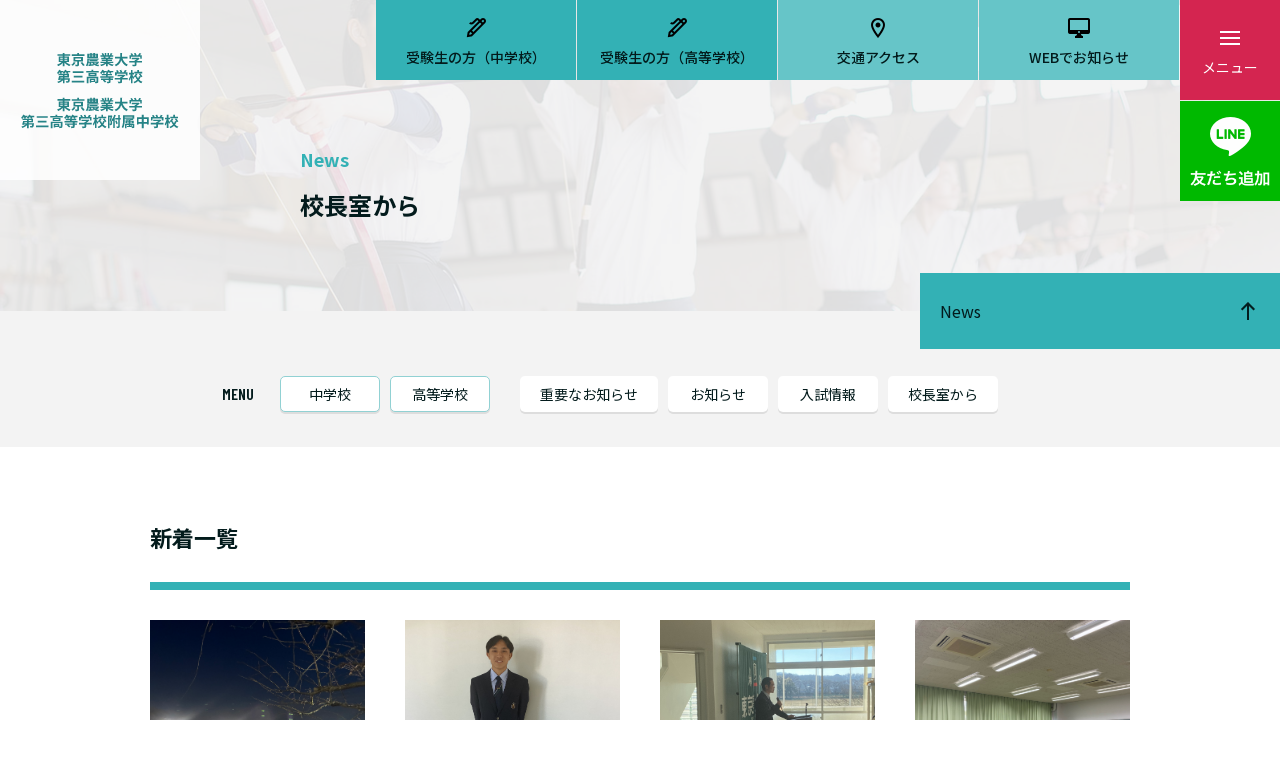

--- FILE ---
content_type: text/html; charset=UTF-8
request_url: https://nodai-3-h.ed.jp/news/principal
body_size: 7832
content:
<!DOCTYPE html>
<html lang="ja">
<head>

<!-- Google Tag Manager -->
<script>(function(w,d,s,l,i){w[l]=w[l]||[];w[l].push({'gtm.start':
new Date().getTime(),event:'gtm.js'});var f=d.getElementsByTagName(s)[0],
j=d.createElement(s),dl=l!='dataLayer'?'&l='+l:'';j.async=true;j.src=
'https://www.googletagmanager.com/gtm.js?id='+i+dl;f.parentNode.insertBefore(j,f);
})(window,document,'script','dataLayer','GTM-NTBL355');</script>
<!-- End Google Tag Manager -->
<!-- Google Tag Manager by Career-tasu-->
<script>(function(w,d,s,l,i){w[l]=w[l]||[];w[l].push({'gtm.start':
new Date().getTime(),event:'gtm.js'});var f=d.getElementsByTagName(s)[0],
j=d.createElement(s),dl=l!='dataLayer'?'&l='+l:'';j.async=true;j.src=
'https://www.googletagmanager.com/gtm.js?id='+i+dl;f.parentNode.insertBefore(j,f);
})(window,document,'script','dataLayer','GTM-P48XC4VK');</script>
<!-- End Google Tag Manager by Career-tasu-->

    <meta http-equiv="X-UA-Compatible" content="IE=edge"> 
    <meta http-equiv="content-type" content="text/html; charset=UTF-8">
    <meta name="viewport" content="width=device-width, initial-scale=1.0">

    
<title>校長室から :: 東京農業大学 第三高等学校・第三高等学校附属中学校</title>

<meta http-equiv="content-type" content="text/html; charset=UTF-8"/>
<meta name="generator" content="concrete5"/>
<meta name="msapplication-TileImage" content="https://nodai-3-h.ed.jp/application/files/6816/5511/0593/favicon_w144.png"/>
<link rel="shortcut icon" href="https://nodai-3-h.ed.jp/application/files/7516/5511/0593/favicon.ico" type="image/x-icon"/>
<link rel="icon" href="https://nodai-3-h.ed.jp/application/files/7516/5511/0593/favicon.ico" type="image/x-icon"/>
<link rel="apple-touch-icon" href="https://nodai-3-h.ed.jp/application/files/6316/5511/0637/favicon_w57.png"/>
<link rel="canonical" href="https://nodai-3-h.ed.jp/news/principal">
<script type="text/javascript">
    var CCM_DISPATCHER_FILENAME = "/index.php";
    var CCM_CID = 1021;
    var CCM_EDIT_MODE = false;
    var CCM_ARRANGE_MODE = false;
    var CCM_IMAGE_PATH = "/concrete/images";
    var CCM_TOOLS_PATH = "/index.php/tools/required";
    var CCM_APPLICATION_URL = "https://nodai-3-h.ed.jp";
    var CCM_REL = "";
    var CCM_ACTIVE_LOCALE = "ja_JP";
</script>

<link href="/concrete/css/font-awesome.css?ccm_nocache=1a72ca0f3692b16db9673a9a89faff0649086c52" rel="stylesheet" type="text/css" media="all">
<script type="text/javascript" src="/concrete/js/jquery.js?ccm_nocache=1a72ca0f3692b16db9673a9a89faff0649086c52"></script>
<!--[if lt IE 9]><script type="text/javascript" src="/concrete/js/ie/html5-shiv.js?ccm_nocache=1a72ca0f3692b16db9673a9a89faff0649086c52"></script><![endif]-->
<!--[if lt IE 9]><script type="text/javascript" src="/concrete/js/ie/respond.js?ccm_nocache=1a72ca0f3692b16db9673a9a89faff0649086c52"></script><![endif]-->
<link href="/application/files/cache/css/6585b9e5872802569cceca7c1ea0287cd0bb166f.css?ccm_nocache=1a72ca0f3692b16db9673a9a89faff0649086c52" rel="stylesheet" type="text/css" media="all" data-source="/concrete/blocks/page_list/view.css?ccm_nocache=1a72ca0f3692b16db9673a9a89faff0649086c52">

    <script>
        if (navigator.userAgent.match(/IEMobile\/10\.0/)) {
            var msViewportStyle = document.createElement('style');
            msViewportStyle.appendChild(
                document.createTextNode(
                    '@-ms-viewport{width:auto!important}'
                )
            );
            document.querySelector('head').appendChild(msViewportStyle);
        }
    </script>

    <!-- OGP -->
    <meta property="og:title" content="校長室から東京農業大学 第三高等学校 第三高等学校附属中学校" />
    <meta property="og:description" content="東京農業大学 第三高等学校 第三高等学校附属中学校" />
    <meta property="og:url" content="https://www.hosei2.ed.jp/principal" />
    <meta property="og:image" content="/ogp.png" />
    <meta property="og:type" content="website" />
    <meta property="og:site_name" content="東京農業大学 第三高等学校 第三高等学校附属中学校ウェブサイト" />
    <meta property="og:locale" content="ja_JP" />

    <!--CSS-->
    <link href="/dist/style.css" rel="stylesheet" type="text/css" media="all">
    <link rel="stylesheet" href="https://cdn.jsdelivr.net/npm/slick-carousel@1.8.1/slick/slick.css">

</head>
<body>

<!-- Google Tag Manager (noscript) -->
<noscript><iframe src="https://www.googletagmanager.com/ns.html?id=GTM-NTBL355"
height="0" width="0" style="display:none;visibility:hidden"></iframe></noscript>
<!-- End Google Tag Manager (noscript) -->
<!-- Google Tag Manager by Career-tasu(noscript) -->
<noscript><iframe src="https://www.googletagmanager.com/ns.html?id=GTM-P48XC4VK"
height="0" width="0" style="display:none;visibility:hidden"></iframe></noscript>
<!-- End Google Tag Manager by Career-tasu(noscript) -->
 
<div class="ccm-page ccm-page-id-1021 page-type-page-newslist page-template-general">
<div class="l-wrapper__all">
<header class="l-header">
    <div class="l-header__inner">
        <div class="l-header__logo ">
            <a class="l-header__logo_link" href="/">
                <h1 class="l-header__logo_text">
                    <img class="l-header__logo_image is-pc" src="/dist/images/l-header__logo_image-pc.svg" alt="東京農業大学 第三高等学校 / 東京農業大学 第三高等学校附属中学校" loading="lazy">
                    <img class="l-header__logo_image is-tb" src="/dist/images/l-header__logo_image-tb.svg" alt="東京農業大学 第三高等学校 / 東京農業大学 第三高等学校附属中学校" loading="lazy">
                    <img class="l-header__logo_image is-sp" src="/dist/images/l-header__logo_image-sp.svg" alt="東京農業大学 第三高等学校 / 東京農業大学 第三高等学校附属中学校" loading="lazy">
                </h1>
            </a>
        </div>
        <div class="l-header__nav">
            <ul class="l-header__nav-list">
                <li class="l-header__nav-list_item"><a class="l-header__nav-list_link--admission" href="/admission/jhs">受験生の方（中学校）</a></li>
                <li class="l-header__nav-list_item"><a class="l-header__nav-list_link--admission" href="/admission/hs">受験生の方（高等学校）</a></li>
                <li class="l-header__nav-list_item"><a class="l-header__nav-list_link--access" href="/access">交通アクセス</a></li>
                <li class="l-header__nav-list_item"><a class="l-header__nav-list_link--contact" href="https://wdsd.net/nodai-3-h/ssl.php" target="_blank">WEBでお知らせ</a></li>
            </ul>
        </div>
        <div class="c-btn__menubtn">
            <a class="c-btn__menubtn_link">
                <img class="c-btn__menubtn_icon" src="/dist/images/c-icon_hamburger_white24.svg"><span class="c-btn__menubtn_text">メニュー</span>
            </a>
        </div>
    </div>
</header>
<main>
    <!--ページタイトル-->
    <div class="c-pagetitle__standard">
        <figure class="c-pagetitle__standard-background">
                <img class="c-pagetitle__standard-background_image" src="/dist/images/c-pagetitle__image-topics.jpg" loading="lazy">
                    
        </figure>
        <div class="c-pagetitle__standard-subject">
                        <span class="c-pagetitle__standard-subject_heading">News</span>
                        <h1 class="c-pagetitle__standard-subject_main">校長室から</h1>
                        
            
                    </div>
    </div>
    <!--親ページへのナビゲーション-->
        <div class="c-btn__parent">
        <a class="c-btn__parent_link" href="/news">News</a>
    </div>
        

    

    <div class="c-block__pagetopnav-area is-gray">
<div class="c-block__categorymenu">
<div class="c-block__categorymenu-heading"><span class="c-block__categorymenu-heading_text">MENU</span></div>
<div class="c-block__categorymenu-content">
<ul class="c-block__categorymenu-list">
<li class="c-block__categorymenu-list_item--blue"><a class="c-block__categorymenu-list_link" href="https://nodai-3-h.ed.jp/news/jhs">中学校</a></li>
<li class="c-block__categorymenu-list_item--blue"><a class="c-block__categorymenu-list_link" href="https://nodai-3-h.ed.jp/news/hs">高等学校</a></li>
<li class="c-block__categorymenu-list_item--normal"><a class="c-block__categorymenu-list_link" href="https://nodai-3-h.ed.jp/news/important">重要なお知らせ</a></li>
<li class="c-block__categorymenu-list_item--normal"><a class="c-block__categorymenu-list_link" href="https://nodai-3-h.ed.jp/news/info">お知らせ</a></li>
<li class="c-block__categorymenu-list_item--normal"><a class="c-block__categorymenu-list_link" href="https://nodai-3-h.ed.jp/news/admission">入試情報</a></li>
<li class="c-block__categorymenu-list_item--normal"><a class="c-block__categorymenu-list_link" href="https://nodai-3-h.ed.jp/news/principal">校長室から</a></li>
</ul>
</div>
</div>
</div>



    <div class="p-editor__area-wrap"><div class="p-editor__area">

    
    

                    <h2>新着一覧</h2>
            
        <div class="p-pagelist__topics">
        <ul class="p-pagelist__topics-list">

            
                <li class="p-pagelist__topics-list_item">
                    <a class="p-pagelist__topics-list_link" href="https://nodai-3-h.ed.jp/news/principal/1964">

                                        <figure class="p-pagelist__topics-list_image-wrap">
                            <picture><!--[if IE 9]><video style='display: none;'><![endif]--><!--[if IE 9]></video><![endif]--><img src="/application/files/2817/6846/6021/IMG_4237.jpeg" alt="#" class="p-pagelist__topics-list_image"></picture>                    </figure>
                        
                    <div class="p-pagelist__topics-list_subject-wrap">
                        <span class="p-pagelist__topics-list_subject">卒業生の活躍</span>
                    </div>
                    <div class="p-pagelist__topics-list_additional">
                        <span class="p-pagelist__topics-list_date">2026年 01月15日 <span class="is_new">NEW</span></span>
                        <ul class="p-pagelist__topics-list_category">
                                                                        </ul>
                    </div>

                    </a>
                </li>

                
                <li class="p-pagelist__topics-list_item">
                    <a class="p-pagelist__topics-list_link" href="https://nodai-3-h.ed.jp/news/principal/1960">

                                        <figure class="p-pagelist__topics-list_image-wrap">
                            <picture><!--[if IE 9]><video style='display: none;'><![endif]--><!--[if IE 9]></video><![endif]--><img src="/application/files/6517/6784/1815/2.jpeg" alt="#" class="p-pagelist__topics-list_image"></picture>                    </figure>
                        
                    <div class="p-pagelist__topics-list_subject-wrap">
                        <span class="p-pagelist__topics-list_subject">壮行会</span>
                    </div>
                    <div class="p-pagelist__topics-list_additional">
                        <span class="p-pagelist__topics-list_date">2026年 01月08日 </span>
                        <ul class="p-pagelist__topics-list_category">
                                                                        </ul>
                    </div>

                    </a>
                </li>

                
                <li class="p-pagelist__topics-list_item">
                    <a class="p-pagelist__topics-list_link" href="https://nodai-3-h.ed.jp/news/principal/3-22">

                                        <figure class="p-pagelist__topics-list_image-wrap">
                            <picture><!--[if IE 9]><video style='display: none;'><![endif]--><!--[if IE 9]></video><![endif]--><img src="/application/files/6017/6784/1818/a2b1359bed202e836b66704244333407.jpeg" alt="#" class="p-pagelist__topics-list_image"></picture>                    </figure>
                        
                    <div class="p-pagelist__topics-list_subject-wrap">
                        <span class="p-pagelist__topics-list_subject">第3学期始業式</span>
                    </div>
                    <div class="p-pagelist__topics-list_additional">
                        <span class="p-pagelist__topics-list_date">2026年 01月08日 </span>
                        <ul class="p-pagelist__topics-list_category">
                                                                        </ul>
                    </div>

                    </a>
                </li>

                
                <li class="p-pagelist__topics-list_item">
                    <a class="p-pagelist__topics-list_link" href="https://nodai-3-h.ed.jp/news/principal/1-31">

                                        <figure class="p-pagelist__topics-list_image-wrap">
                            <picture><!--[if IE 9]><video style='display: none;'><![endif]--><!--[if IE 9]></video><![endif]--><img src="/application/files/9717/6647/6271/3.jpeg" alt="#" class="p-pagelist__topics-list_image"></picture>                    </figure>
                        
                    <div class="p-pagelist__topics-list_subject-wrap">
                        <span class="p-pagelist__topics-list_subject">高1　勉強合宿</span>
                    </div>
                    <div class="p-pagelist__topics-list_additional">
                        <span class="p-pagelist__topics-list_date">2025年 12月23日 </span>
                        <ul class="p-pagelist__topics-list_category">
                                                                        </ul>
                    </div>

                    </a>
                </li>

                
                <li class="p-pagelist__topics-list_item">
                    <a class="p-pagelist__topics-list_link" href="https://nodai-3-h.ed.jp/news/principal/2-36">

                                        <figure class="p-pagelist__topics-list_image-wrap">
                            <picture><!--[if IE 9]><video style='display: none;'><![endif]--><!--[if IE 9]></video><![endif]--><img src="/application/files/2617/6620/5535/873d2a9257b7b7699c5fce331bc269b5.jpeg" alt="#" class="p-pagelist__topics-list_image"></picture>                    </figure>
                        
                    <div class="p-pagelist__topics-list_subject-wrap">
                        <span class="p-pagelist__topics-list_subject">第２学期終業式</span>
                    </div>
                    <div class="p-pagelist__topics-list_additional">
                        <span class="p-pagelist__topics-list_date">2025年 12月20日 </span>
                        <ul class="p-pagelist__topics-list_category">
                                                                        </ul>
                    </div>

                    </a>
                </li>

                
                <li class="p-pagelist__topics-list_item">
                    <a class="p-pagelist__topics-list_link" href="https://nodai-3-h.ed.jp/news/principal/2-35">

                                        <figure class="p-pagelist__topics-list_image-wrap">
                            <picture><!--[if IE 9]><video style='display: none;'><![endif]--><!--[if IE 9]></video><![endif]--><img src="/application/files/8417/6593/7043/2.jpeg" alt="#" class="p-pagelist__topics-list_image"></picture>                    </figure>
                        
                    <div class="p-pagelist__topics-list_subject-wrap">
                        <span class="p-pagelist__topics-list_subject">高２探究の発表（決勝）</span>
                    </div>
                    <div class="p-pagelist__topics-list_additional">
                        <span class="p-pagelist__topics-list_date">2025年 12月17日 </span>
                        <ul class="p-pagelist__topics-list_category">
                                                                        </ul>
                    </div>

                    </a>
                </li>

                
                <li class="p-pagelist__topics-list_item">
                    <a class="p-pagelist__topics-list_link" href="https://nodai-3-h.ed.jp/news/principal/1-30">

                                        <figure class="p-pagelist__topics-list_image-wrap">
                            <picture><!--[if IE 9]><video style='display: none;'><![endif]--><!--[if IE 9]></video><![endif]--><img src="/application/files/4117/6586/1634/11.jpeg" alt="#" class="p-pagelist__topics-list_image"></picture>                    </figure>
                        
                    <div class="p-pagelist__topics-list_subject-wrap">
                        <span class="p-pagelist__topics-list_subject">高１探究の発表（決勝）</span>
                    </div>
                    <div class="p-pagelist__topics-list_additional">
                        <span class="p-pagelist__topics-list_date">2025年 12月16日 </span>
                        <ul class="p-pagelist__topics-list_category">
                                                                        </ul>
                    </div>

                    </a>
                </li>

                
                <li class="p-pagelist__topics-list_item">
                    <a class="p-pagelist__topics-list_link" href="https://nodai-3-h.ed.jp/news/principal/2-34">

                                        <figure class="p-pagelist__topics-list_image-wrap">
                            <picture><!--[if IE 9]><video style='display: none;'><![endif]--><!--[if IE 9]></video><![endif]--><img src="/application/files/9217/6586/1363/2.jpeg" alt="#" class="p-pagelist__topics-list_image"></picture>                    </figure>
                        
                    <div class="p-pagelist__topics-list_subject-wrap">
                        <span class="p-pagelist__topics-list_subject">中２養殖体験</span>
                    </div>
                    <div class="p-pagelist__topics-list_additional">
                        <span class="p-pagelist__topics-list_date">2025年 12月16日 </span>
                        <ul class="p-pagelist__topics-list_category">
                                                                        </ul>
                    </div>

                    </a>
                </li>

                
                <li class="p-pagelist__topics-list_item">
                    <a class="p-pagelist__topics-list_link" href="https://nodai-3-h.ed.jp/news/principal/2-33">

                                        <figure class="p-pagelist__topics-list_image-wrap">
                            <picture><!--[if IE 9]><video style='display: none;'><![endif]--><!--[if IE 9]></video><![endif]--><img src="/application/files/8617/6586/1134/21.jpeg" alt="#" class="p-pagelist__topics-list_image"></picture>                    </figure>
                        
                    <div class="p-pagelist__topics-list_subject-wrap">
                        <span class="p-pagelist__topics-list_subject">高２探究の発表（予選）</span>
                    </div>
                    <div class="p-pagelist__topics-list_additional">
                        <span class="p-pagelist__topics-list_date">2025年 12月16日 </span>
                        <ul class="p-pagelist__topics-list_category">
                                                                        </ul>
                    </div>

                    </a>
                </li>

                
                <li class="p-pagelist__topics-list_item">
                    <a class="p-pagelist__topics-list_link" href="https://nodai-3-h.ed.jp/news/principal/1942">

                                        <figure class="p-pagelist__topics-list_image-wrap">
                            <picture><!--[if IE 9]><video style='display: none;'><![endif]--><!--[if IE 9]></video><![endif]--><img src="/application/files/7517/6576/5622/2.jpeg" alt="#" class="p-pagelist__topics-list_image"></picture>                    </figure>
                        
                    <div class="p-pagelist__topics-list_subject-wrap">
                        <span class="p-pagelist__topics-list_subject">農大生協主催　入学前準備説明会</span>
                    </div>
                    <div class="p-pagelist__topics-list_additional">
                        <span class="p-pagelist__topics-list_date">2025年 12月15日 </span>
                        <ul class="p-pagelist__topics-list_category">
                                                                        </ul>
                    </div>

                    </a>
                </li>

                
                <li class="p-pagelist__topics-list_item">
                    <a class="p-pagelist__topics-list_link" href="https://nodai-3-h.ed.jp/news/principal/5-3">

                                        <figure class="p-pagelist__topics-list_image-wrap">
                            <picture><!--[if IE 9]><video style='display: none;'><![endif]--><!--[if IE 9]></video><![endif]--><img src="/application/files/9917/6575/9750/1.jpeg" alt="#" class="p-pagelist__topics-list_image"></picture>                    </figure>
                        
                    <div class="p-pagelist__topics-list_subject-wrap">
                        <span class="p-pagelist__topics-list_subject">中学受験生対象　第５回学校説明会</span>
                    </div>
                    <div class="p-pagelist__topics-list_additional">
                        <span class="p-pagelist__topics-list_date">2025年 12月15日 </span>
                        <ul class="p-pagelist__topics-list_category">
                                                                        </ul>
                    </div>

                    </a>
                </li>

                
                <li class="p-pagelist__topics-list_item">
                    <a class="p-pagelist__topics-list_link" href="https://nodai-3-h.ed.jp/news/principal/1-29">

                                        <figure class="p-pagelist__topics-list_image-wrap">
                            <picture><!--[if IE 9]><video style='display: none;'><![endif]--><!--[if IE 9]></video><![endif]--><img src="/application/files/9117/6544/4971/45f078fd77e824a79fa98912e70f72ed.jpeg" alt="#" class="p-pagelist__topics-list_image"></picture>                    </figure>
                        
                    <div class="p-pagelist__topics-list_subject-wrap">
                        <span class="p-pagelist__topics-list_subject">高1対象　東京農業大学説明会</span>
                    </div>
                    <div class="p-pagelist__topics-list_additional">
                        <span class="p-pagelist__topics-list_date">2025年 12月11日 </span>
                        <ul class="p-pagelist__topics-list_category">
                                                                        </ul>
                    </div>

                    </a>
                </li>

                
                <li class="p-pagelist__topics-list_item">
                    <a class="p-pagelist__topics-list_link" href="https://nodai-3-h.ed.jp/news/principal/day">

                                        <figure class="p-pagelist__topics-list_image-wrap">
                            <picture><!--[if IE 9]><video style='display: none;'><![endif]--><!--[if IE 9]></video><![endif]--><img src="/application/files/5917/6526/9177/day1.jpeg" alt="#" class="p-pagelist__topics-list_image"></picture>                    </figure>
                        
                    <div class="p-pagelist__topics-list_subject-wrap">
                        <span class="p-pagelist__topics-list_subject">中学校　農大DAY</span>
                    </div>
                    <div class="p-pagelist__topics-list_additional">
                        <span class="p-pagelist__topics-list_date">2025年 12月09日 </span>
                        <ul class="p-pagelist__topics-list_category">
                                                                        </ul>
                    </div>

                    </a>
                </li>

                
                <li class="p-pagelist__topics-list_item">
                    <a class="p-pagelist__topics-list_link" href="https://nodai-3-h.ed.jp/news/principal/binngo">

                                        <figure class="p-pagelist__topics-list_image-wrap">
                            <picture><!--[if IE 9]><video style='display: none;'><![endif]--><!--[if IE 9]></video><![endif]--><img src="/application/files/9517/6517/2752/1.jpeg" alt="#" class="p-pagelist__topics-list_image"></picture>                    </figure>
                        
                    <div class="p-pagelist__topics-list_subject-wrap">
                        <span class="p-pagelist__topics-list_subject">図書室秋のイベント「読書BINNGO」＜上級＞クリア生徒表彰！</span>
                    </div>
                    <div class="p-pagelist__topics-list_additional">
                        <span class="p-pagelist__topics-list_date">2025年 12月08日 </span>
                        <ul class="p-pagelist__topics-list_category">
                                                                        </ul>
                    </div>

                    </a>
                </li>

                
                <li class="p-pagelist__topics-list_item">
                    <a class="p-pagelist__topics-list_link" href="https://nodai-3-h.ed.jp/news/principal/1930">

                                        <figure class="p-pagelist__topics-list_image-wrap">
                            <picture><!--[if IE 9]><video style='display: none;'><![endif]--><!--[if IE 9]></video><![endif]--><img src="/application/files/8217/6481/5906/cb3811d8db22395ffaaecc019c4143ff.jpeg" alt="#" class="p-pagelist__topics-list_image"></picture>                    </figure>
                        
                    <div class="p-pagelist__topics-list_subject-wrap">
                        <span class="p-pagelist__topics-list_subject">大学合格の知らせ</span>
                    </div>
                    <div class="p-pagelist__topics-list_additional">
                        <span class="p-pagelist__topics-list_date">2025年 12月04日 </span>
                        <ul class="p-pagelist__topics-list_category">
                                                                        </ul>
                    </div>

                    </a>
                </li>

                
                <li class="p-pagelist__topics-list_item">
                    <a class="p-pagelist__topics-list_link" href="https://nodai-3-h.ed.jp/news/principal/2-32">

                                        <figure class="p-pagelist__topics-list_image-wrap">
                            <picture><!--[if IE 9]><video style='display: none;'><![endif]--><!--[if IE 9]></video><![endif]--><img src="/application/files/1317/6473/9571/2.jpeg" alt="#" class="p-pagelist__topics-list_image"></picture>                    </figure>
                        
                    <div class="p-pagelist__topics-list_subject-wrap">
                        <span class="p-pagelist__topics-list_subject">第2学期期末テスト</span>
                    </div>
                    <div class="p-pagelist__topics-list_additional">
                        <span class="p-pagelist__topics-list_date">2025年 12月03日 </span>
                        <ul class="p-pagelist__topics-list_category">
                                                                        </ul>
                    </div>

                    </a>
                </li>

                
                <li class="p-pagelist__topics-list_item">
                    <a class="p-pagelist__topics-list_link" href="https://nodai-3-h.ed.jp/news/principal/1926">

                                        <figure class="p-pagelist__topics-list_image-wrap">
                            <picture><!--[if IE 9]><video style='display: none;'><![endif]--><!--[if IE 9]></video><![endif]--><img src="/application/files/4017/6421/3785/4.jpeg" alt="#" class="p-pagelist__topics-list_image"></picture>                    </figure>
                        
                    <div class="p-pagelist__topics-list_subject-wrap">
                        <span class="p-pagelist__topics-list_subject">東京農業大学地域環境科学部長竹内康先生ご講演</span>
                    </div>
                    <div class="p-pagelist__topics-list_additional">
                        <span class="p-pagelist__topics-list_date">2025年 11月27日 </span>
                        <ul class="p-pagelist__topics-list_category">
                                                                        </ul>
                    </div>

                    </a>
                </li>

                
                <li class="p-pagelist__topics-list_item">
                    <a class="p-pagelist__topics-list_link" href="https://nodai-3-h.ed.jp/news/principal/17">

                                        <figure class="p-pagelist__topics-list_image-wrap">
                            <picture><!--[if IE 9]><video style='display: none;'><![endif]--><!--[if IE 9]></video><![endif]--><img src="/application/files/2417/6421/0950/f5a7e84a343afd1f3035610fc4e5a816.jpeg" alt="#" class="p-pagelist__topics-list_image"></picture>                    </figure>
                        
                    <div class="p-pagelist__topics-list_subject-wrap">
                        <span class="p-pagelist__topics-list_subject">中学校　第１７回合唱コンクール</span>
                    </div>
                    <div class="p-pagelist__topics-list_additional">
                        <span class="p-pagelist__topics-list_date">2025年 11月27日 </span>
                        <ul class="p-pagelist__topics-list_category">
                                                                        </ul>
                    </div>

                    </a>
                </li>

                
                <li class="p-pagelist__topics-list_item">
                    <a class="p-pagelist__topics-list_link" href="https://nodai-3-h.ed.jp/news/principal/1924">

                                        <figure class="p-pagelist__topics-list_image-wrap">
                            <picture><!--[if IE 9]><video style='display: none;'><![endif]--><!--[if IE 9]></video><![endif]--><img src="/application/files/3217/6405/5173/1.jpeg" alt="#" class="p-pagelist__topics-list_image"></picture>                    </figure>
                        
                    <div class="p-pagelist__topics-list_subject-wrap">
                        <span class="p-pagelist__topics-list_subject">中高連携プログラム（国語）</span>
                    </div>
                    <div class="p-pagelist__topics-list_additional">
                        <span class="p-pagelist__topics-list_date">2025年 11月25日 </span>
                        <ul class="p-pagelist__topics-list_category">
                                                                        </ul>
                    </div>

                    </a>
                </li>

                
                <li class="p-pagelist__topics-list_item">
                    <a class="p-pagelist__topics-list_link" href="https://nodai-3-h.ed.jp/news/principal/2-31">

                                        <figure class="p-pagelist__topics-list_image-wrap">
                            <picture><!--[if IE 9]><video style='display: none;'><![endif]--><!--[if IE 9]></video><![endif]--><img src="/application/files/4117/6361/6702/dc8d0746fe436f6587a7a8bea1692315.jpeg" alt="#" class="p-pagelist__topics-list_image"></picture>                    </figure>
                        
                    <div class="p-pagelist__topics-list_subject-wrap">
                        <span class="p-pagelist__topics-list_subject">中高連携プログラム（地歴科②）</span>
                    </div>
                    <div class="p-pagelist__topics-list_additional">
                        <span class="p-pagelist__topics-list_date">2025年 11月20日 </span>
                        <ul class="p-pagelist__topics-list_category">
                                                                        </ul>
                    </div>

                    </a>
                </li>

                
        </ul>
        </div><!-- end .ccm-block-page-list-pages -->

        
            <div class="ccm-pagination-wrapper"><ul class="pagination"><li class="prev disabled"><span>&larr; 前へ</span></li><li class="active"><span>1 <span class="sr-only">（このページ）</span></span></li><li><a href="/news/principal?ccm_paging_p_b3729=2&amp;ccm_order_by_b3729=cv.cvDatePublic&amp;ccm_order_by_direction_b3729=desc">2</a></li><li><a href="/news/principal?ccm_paging_p_b3729=3&amp;ccm_order_by_b3729=cv.cvDatePublic&amp;ccm_order_by_direction_b3729=desc">3</a></li><li><a href="/news/principal?ccm_paging_p_b3729=4&amp;ccm_order_by_b3729=cv.cvDatePublic&amp;ccm_order_by_direction_b3729=desc">4</a></li><li><a href="/news/principal?ccm_paging_p_b3729=5&amp;ccm_order_by_b3729=cv.cvDatePublic&amp;ccm_order_by_direction_b3729=desc">5</a></li><li><a href="/news/principal?ccm_paging_p_b3729=6&amp;ccm_order_by_b3729=cv.cvDatePublic&amp;ccm_order_by_direction_b3729=desc">6</a></li><li><a href="/news/principal?ccm_paging_p_b3729=7&amp;ccm_order_by_b3729=cv.cvDatePublic&amp;ccm_order_by_direction_b3729=desc">7</a></li><li class="disabled"><span>&hellip;</span></li><li><a href="/news/principal?ccm_paging_p_b3729=16&amp;ccm_order_by_b3729=cv.cvDatePublic&amp;ccm_order_by_direction_b3729=desc">16</a></li><li class="next"><a href="/news/principal?ccm_paging_p_b3729=2&amp;ccm_order_by_b3729=cv.cvDatePublic&amp;ccm_order_by_direction_b3729=desc" rel="next">次へ &rarr;</a></li></ul></div>    
    
</div></div>
    </main>


<footer class="l-footer">
    <div class="l-footer-primary">
        <div class="l-footer-primary__logo">
            <h2 class="l-footer-primary__logo_text">
                <a class="l-footer-primary__logo_link" href="/">
                    <img class="l-footer-primary__logo_image is-pc" src="/dist/images/l-footer-primary__logo_image-pc.svg" alt="東京農業大学 第三高等学校 / 東京農業大学 第三高等学校附属中学校" loading="lazy">
                    <img class="l-footer-primary__logo_image is-tb" src="/dist/images/l-footer-primary__logo_image-tb.svg" alt="東京農業大学 第三高等学校 / 東京農業大学 第三高等学校附属中学校" loading="lazy">
                    <img class="l-footer-primary__logo_image is-sp" src="/dist/images/l-footer-primary__logo_image-sp.svg" alt="東京農業大学 第三高等学校 / 東京農業大学 第三高等学校附属中学校" loading="lazy">
                </a>
            </h2>
            <div class="l-footer-primary__sns">
                <ul class="l-footer-primary__sns-list">
                    <li class="l-footer-primary__sns-list_item"><img class="l-footer-primary__sns-list_image" src="/dist/images/c-icon_sns_black48.svg"></li>
                    <li class="l-footer-primary__sns-list_item"><a class="l-footer-primary__sns-list_link" href="/aboutus/sns"><img class="l-footer-primary__sns-list_image" src="/dist/images/c-icon_Instagram_black48.svg"></a></li>
                    <li class="l-footer-primary__sns-list_item"><a class="l-footer-primary__sns-list_link" href="/aboutus/sns"><img class="l-footer-primary__sns-list_image" src="/dist/images/c-icon_twitter_black48.svg"></a></li>
                </ul>
            </div>
        </div>
        <div class="l-footer-primary__nav">
            <div class="l-footer-primary__nav-col">
                <ul class="l-footer-primary__nav-mainlist">
                    <li class="l-footer-primary__nav-mainlist_item"><a class="l-footer-primary__nav-mainlist_link" href="/aboutus">学校紹介</a></li>
                </ul>
                <ul class="l-footer-primary__nav-sublist"><li class="l-footer-primary__nav-sublist_item "><a href="https://nodai-3-h.ed.jp/aboutus/policy" target="_self" class="l-footer-primary__nav-sublist_link ">教育方針</a></li><li class="l-footer-primary__nav-sublist_item "><a href="https://nodai-3-h.ed.jp/aboutus/education" target="_self" class="l-footer-primary__nav-sublist_link ">農大三高・三中改革の３本柱</a></li><li class="l-footer-primary__nav-sublist_item "><a href="/campusmap" target="_blank" class="l-footer-primary__nav-sublist_link ">キャンパスマップ</a></li><li class="l-footer-primary__nav-sublist_item "><a href="http://nodai3.xbiz.jp/access" target="_self" class="l-footer-primary__nav-sublist_link ">交通アクセス</a></li><li class="l-footer-primary__nav-sublist_item "><a href="https://nodai-3-h.ed.jp/aboutus/sns" target="_self" class="l-footer-primary__nav-sublist_link ">公式SNS</a></li></ul>            </div>
            <div class="l-footer-primary__nav-col">
                <ul class="l-footer-primary__nav-mainlist">
                    <li class="l-footer-primary__nav-mainlist_item"><a class="l-footer-primary__nav-mainlist_link" href="/jhs">中学校</a></li>
                </ul>
                <ul class="l-footer-primary__nav-sublist"><li class="l-footer-primary__nav-sublist_item "><a href="https://nodai-3-h.ed.jp/jhs/message" target="_self" class="l-footer-primary__nav-sublist_link ">学校長挨拶</a></li><li class="l-footer-primary__nav-sublist_item "><a href="https://nodai-3-h.ed.jp/jhs/movie" target="_self" class="l-footer-primary__nav-sublist_link ">学校紹介ムービー</a></li><li class="l-footer-primary__nav-sublist_item "><a href="https://nodai-3-h.ed.jp/jhs/history" target="_self" class="l-footer-primary__nav-sublist_link ">中学校沿革</a></li><li class="l-footer-primary__nav-sublist_item "><a href="https://nodai-3-h.ed.jp/jhs/curriculum" target="_self" class="l-footer-primary__nav-sublist_link ">教育内容</a></li><li class="l-footer-primary__nav-sublist_item "><a href="https://nodai-3-h.ed.jp/jhs/career" target="_self" class="l-footer-primary__nav-sublist_link ">進路</a></li><li class="l-footer-primary__nav-sublist_item "><a href="https://nodai-3-h.ed.jp/jhs/support" target="_self" class="l-footer-primary__nav-sublist_link ">教育支援</a></li><li class="l-footer-primary__nav-sublist_item "><a href="https://nodai-3-h.ed.jp/jhs/schoollife" target="_self" class="l-footer-primary__nav-sublist_link ">学校生活</a></li></ul>            </div>
            <div class="l-footer-primary__nav-col">
                <ul class="l-footer-primary__nav-mainlist">
                    <li class="l-footer-primary__nav-mainlist_item"><a class="l-footer-primary__nav-mainlist_link" href="/hs">高等学校</a></li>
                </ul>
                <ul class="l-footer-primary__nav-sublist"><li class="l-footer-primary__nav-sublist_item "><a href="https://nodai-3-h.ed.jp/hs/message" target="_self" class="l-footer-primary__nav-sublist_link ">学校長挨拶</a></li><li class="l-footer-primary__nav-sublist_item "><a href="https://nodai-3-h.ed.jp/hs/movie" target="_self" class="l-footer-primary__nav-sublist_link ">学校紹介ムービー</a></li><li class="l-footer-primary__nav-sublist_item "><a href="https://nodai-3-h.ed.jp/hs/history" target="_self" class="l-footer-primary__nav-sublist_link ">沿革・校歌</a></li><li class="l-footer-primary__nav-sublist_item "><a href="https://nodai-3-h.ed.jp/hs/education" target="_self" class="l-footer-primary__nav-sublist_link ">教育内容</a></li><li class="l-footer-primary__nav-sublist_item "><a href="https://nodai-3-h.ed.jp/hs/career" target="_self" class="l-footer-primary__nav-sublist_link ">進路</a></li><li class="l-footer-primary__nav-sublist_item "><a href="https://nodai-3-h.ed.jp/hs/support" target="_self" class="l-footer-primary__nav-sublist_link ">教育支援</a></li><li class="l-footer-primary__nav-sublist_item "><a href="https://nodai-3-h.ed.jp/hs/schoollife" target="_self" class="l-footer-primary__nav-sublist_link ">学校生活</a></li></ul>            </div>
            <div class="l-footer-primary__nav-col">
                <ul class="l-footer-primary__nav-mainlist">
                    <li class="l-footer-primary__nav-mainlist_item"><a class="l-footer-primary__nav-mainlist_link" href="/admission">入試情報</a></li>
                </ul>
                <ul class="l-footer-primary__nav-sublist"><li class="l-footer-primary__nav-sublist_item "><a href="https://nodai-3-h.ed.jp/admission/jhs" target="_self" class="l-footer-primary__nav-sublist_link ">中学入試</a></li><li class="l-footer-primary__nav-sublist_item "><a href="https://nodai-3-h.ed.jp/admission/hs" target="_self" class="l-footer-primary__nav-sublist_link ">高校入試</a></li></ul>            </div>
            </div>
            <div class="l-footer-primary__nav">
                <div class="l-footer-primary__nav-col">
                    <ul class="l-footer-primary__nav-mainlist">
                        <li class="l-footer-primary__nav-mainlist_item"><a class="l-footer-primary__nav-mainlist_link" href="/admission/hs">受験生の方（高等学校）</a></li>
                        <li class="l-footer-primary__nav-mainlist_item"><a class="l-footer-primary__nav-mainlist_link" href="/admission/jhs">受験生の方（中学校）</a></li>
                        <li class="l-footer-primary__nav-mainlist_item"><a class="l-footer-primary__nav-mainlist_link" href="/graduate">卒業生の方</a></li>
                        <li class="l-footer-primary__nav-mainlist_item"><a class="l-footer-primary__nav-mainlist_link" href="/student">在校生の方</a></li>
                    </ul>
                </div>
            <div class="l-footer-primary__nav-col">
                <ul class="l-footer-primary__nav-mainlist">
                    <li class="l-footer-primary__nav-mainlist_item"><a class="l-footer-primary__nav-mainlist_link" href="/news">NEWS</a></li>
                    <li class="l-footer-primary__nav-mainlist_item"><a class="l-footer-primary__nav-mainlist_link" href="/topics">TOPICS</a></li>
                </ul>
            </div>
            <div class="l-footer-primary__nav-col">
                <ul class="l-footer-primary__nav-mainlist">
                    <li class="l-footer-primary__nav-mainlist_item"><a class="l-footer-primary__nav-mainlist_link" href="/contact">お問合せ</a></li>
                </ul>
                <ul class="l-footer-primary__nav-mainlist">
                    <li class="l-footer-primary__nav-mainlist_item"><a class="l-footer-primary__nav-mainlist_link" href="/access">交通アクセス</a></li>
                    <li class="l-footer-primary__nav-mainlist_item"><a class="l-footer-primary__nav-mainlist_link" href="/campusmap">キャンパスマップ</a></li>
                </ul>
            </div>
            <div class="l-footer-primary__nav-col"></div>
        </div>
    </div>
    <div class="l-footer-secondary">
        <div class="l-footer-secondary__nav">
            <div class="l-footer-secondary__nav-col">
                <ul class="l-footer-secondary__nav-sublist">
                    <li class="l-footer-secondary__nav-sublist_item"><a class="l-footer-secondary__nav-sublist_link" href="/search">サイト内検索</a></li>
                    <li class="l-footer-secondary__nav-sublist_item"><a class="l-footer-secondary__nav-sublist_link" href="/sitemap">サイトマップ</a></li>
                    <li class="l-footer-secondary__nav-sublist_item"><a class="l-footer-secondary__nav-sublist_link" href="/pp">個人情報保護方針</a></li>
                </ul>
            </div>
            <div class="l-footer-secondary__nav-col">
                

    <ul class="l-footer-secondary__nav-sublist">
    <li class="l-footer-secondary__nav-sublist_item"><a class="l-footer-secondary__nav-sublist_link" href="https://nodai-3-h.ed.jp/application/files/2217/0909/1631/R54.1.pdf" target="_blank">東農大三高 学則</a></li>
    <li class="l-footer-secondary__nav-sublist_item"><a class="l-footer-secondary__nav-sublist_link" href="https://nodai-3-h.ed.jp/application/files/7517/0909/1631/R5.4.1.pdf" target="_blank">東農大三中 学則</a></li>
    <li class="l-footer-secondary__nav-sublist_item"><a class="l-footer-secondary__nav-sublist_link" href="https://nodai-3-h.ed.jp/application/files/8017/5246/2157/f047ca77-f955-49bc-9a4d-51790ff53610.pdf" target="_blank">学校評価シート</a></li>
    <li class="l-footer-secondary__nav-sublist_item"><a class="l-footer-secondary__nav-sublist_link" href="https://nodai-3-h.ed.jp/application/files/5416/8056/5931/4.pdf" target="_blank">中期計画</a></li>
</ul>
            </div>
            <div class="l-footer-secondary__nav-col">
                <ul class="l-footer-secondary__nav-mainlist">
                    <li class="l-footer-secondary__nav-mainlist_item"><a class="l-footer-secondary__nav-mainlist_link" href="/recruit">教職員公募</a></li>
                    <li class="l-footer-secondary__nav-mainlist_item"><a class="l-footer-secondary__nav-mainlist_link" href="/ci">法人情報</a></li>
                </ul>
            </div>
            <div class="l-footer-secondary__nav-col">
                <ul class="l-footer-secondary__nav-mainlist">
                    <li class="l-footer-secondary__nav-mainlist_item"><a class="l-footer-secondary__nav-mainlist_link" href="https://wdsd.net/nodai-3-h/ssl.php" target="_blank">本校生徒・保護者・教職員用 </a></li>
                </ul>
            </div>
        </div>
        <div class="l-footer-secondary__copyright">
            <small class="l-footer-secondary__copyright_text">&copy; 東京農業大学第三高等学校 / 東京農業大学第三高等学校附属中学校</small>
        </div>
    </div>
</footer>


  <div class="l-menu">
    <div class="l-menu__inner"> 
      <div class="l-menu__logo">
        <a class="l-menu__logo_link" href="/">
          <div class="l-menu__logo_image">
            <img class="l-menu__logo_image is-pc" src="/dist/images/l-header__logo_image-pc.svg" alt="東京農業大学第三高等学校 / 東京農業大学第三高等学校附属中学校" loading="lazy">
            <img class="l-menu__logo_image is-tb" src="/dist/images/l-header__logo_image-tb.svg" alt="東京農業大学第三高等学校 / 東京農業大学第三高等学校附属中学校" loading="lazy">
            <img class="l-menu__logo_image is-sp" src="/dist/images/l-header__logo_image-sp.svg" alt="東京農業大学第三高等学校 / 東京農業大学第三高等学校附属中学校" loading="lazy">
          </div>
        </a>
      </div>
      <div class="c-btn__menubtn--inner">
        <a class="c-btn__menubtn_link--inner">
          <img class="c-btn__menubtn_icon--inner" src="/dist/images/c-icon_cross_white24.svg">
          <span class="c-btn__menubtn_text--inner">閉じる</span>
        </a>
      </div>
      <nav class="l-menu-primary__nav">
        <div class="l-menu-primary__nav-col">
          <ul class="l-menu-primary__nav-list">
            <li class="l-menu-primary__nav-list_item">
              <span class="l-menu-primary__nav-list_link is_toggle is_positive">学校紹介</span>
              <div class="l-menu-primary__nav-sublist_wrap" style="display:none;">
                <a class="l-menu-primary__nav-sublist_head" href="/aboutus">学校紹介 </a>
                <ul class="l-menu-primary__nav-sublist"><li class="l-menu-primary__nav-sublist_item "><a href="https://nodai-3-h.ed.jp/aboutus/policy" target="_self" class="l-menu-primary__nav-sublist_link ">教育方針</a></li><li class="l-menu-primary__nav-sublist_item "><a href="https://nodai-3-h.ed.jp/aboutus/education" target="_self" class="l-menu-primary__nav-sublist_link ">農大三高・三中改革の３本柱</a></li><li class="l-menu-primary__nav-sublist_item "><a href="/campusmap" target="_blank" class="l-menu-primary__nav-sublist_link ">キャンパスマップ</a></li><li class="l-menu-primary__nav-sublist_item "><a href="http://nodai3.xbiz.jp/access" target="_self" class="l-menu-primary__nav-sublist_link ">交通アクセス</a></li><li class="l-menu-primary__nav-sublist_item "><a href="https://nodai-3-h.ed.jp/aboutus/sns" target="_self" class="l-menu-primary__nav-sublist_link ">公式SNS</a></li></ul>              </div>
            </li>
            <li class="l-menu-primary__nav-list_item">
              <span class="l-menu-primary__nav-list_link is_toggle is_positive">中学校</span>
              <div class="l-menu-primary__nav-sublist_wrap" style="display:none;">
                <a class="l-menu-primary__nav-sublist_head" href="/jhs">中学校</a>
                <ul class="l-menu-primary__nav-sublist"><li class="l-menu-primary__nav-sublist_item "><a href="https://nodai-3-h.ed.jp/jhs/message" target="_self" class="l-menu-primary__nav-sublist_link ">学校長挨拶</a></li><li class="l-menu-primary__nav-sublist_item "><a href="https://nodai-3-h.ed.jp/jhs/movie" target="_self" class="l-menu-primary__nav-sublist_link ">学校紹介ムービー</a></li><li class="l-menu-primary__nav-sublist_item "><a href="https://nodai-3-h.ed.jp/jhs/history" target="_self" class="l-menu-primary__nav-sublist_link ">中学校沿革</a></li><li class="l-menu-primary__nav-sublist_item "><a href="https://nodai-3-h.ed.jp/jhs/curriculum" target="_self" class="l-menu-primary__nav-sublist_link ">教育内容</a></li><li class="l-menu-primary__nav-sublist_item "><a href="https://nodai-3-h.ed.jp/jhs/career" target="_self" class="l-menu-primary__nav-sublist_link ">進路</a></li><li class="l-menu-primary__nav-sublist_item "><a href="https://nodai-3-h.ed.jp/jhs/support" target="_self" class="l-menu-primary__nav-sublist_link ">教育支援</a></li><li class="l-menu-primary__nav-sublist_item "><a href="https://nodai-3-h.ed.jp/jhs/schoollife" target="_self" class="l-menu-primary__nav-sublist_link ">学校生活</a></li></ul>              </div>
            </li>
            <li class="l-menu-primary__nav-list_item">
              <span class="l-menu-primary__nav-list_link is_toggle is_positive">高等学校</span>
              <div class="l-menu-primary__nav-sublist_wrap" style="display:none;">
                <a class="l-menu-primary__nav-sublist_head" href="/hs">高等学校</a>
                <ul class="l-menu-primary__nav-sublist"><li class="l-menu-primary__nav-sublist_item "><a href="https://nodai-3-h.ed.jp/hs/message" target="_self" class="l-menu-primary__nav-sublist_link ">学校長挨拶</a></li><li class="l-menu-primary__nav-sublist_item "><a href="https://nodai-3-h.ed.jp/hs/movie" target="_self" class="l-menu-primary__nav-sublist_link ">学校紹介ムービー</a></li><li class="l-menu-primary__nav-sublist_item "><a href="https://nodai-3-h.ed.jp/hs/history" target="_self" class="l-menu-primary__nav-sublist_link ">沿革・校歌</a></li><li class="l-menu-primary__nav-sublist_item "><a href="https://nodai-3-h.ed.jp/hs/education" target="_self" class="l-menu-primary__nav-sublist_link ">教育内容</a></li><li class="l-menu-primary__nav-sublist_item "><a href="https://nodai-3-h.ed.jp/hs/career" target="_self" class="l-menu-primary__nav-sublist_link ">進路</a></li><li class="l-menu-primary__nav-sublist_item "><a href="https://nodai-3-h.ed.jp/hs/support" target="_self" class="l-menu-primary__nav-sublist_link ">教育支援</a></li><li class="l-menu-primary__nav-sublist_item "><a href="https://nodai-3-h.ed.jp/hs/schoollife" target="_self" class="l-menu-primary__nav-sublist_link ">学校生活</a></li></ul>              </div>
            </li>
            <li class="l-menu-primary__nav-list_item">
              <span class="l-menu-primary__nav-list_link is_toggle is_positive">入試情報</span>
              <div class="l-menu-primary__nav-sublist_wrap" style="display:none;">
                <a class="l-menu-primary__nav-sublist_head" href="/admission">入試情報</a>
                <ul class="l-menu-primary__nav-sublist"><li class="l-menu-primary__nav-sublist_item "><a href="https://nodai-3-h.ed.jp/admission/jhs" target="_self" class="l-menu-primary__nav-sublist_link ">中学入試</a></li><li class="l-menu-primary__nav-sublist_item "><a href="https://nodai-3-h.ed.jp/admission/hs" target="_self" class="l-menu-primary__nav-sublist_link ">高校入試</a></li></ul>              </div>
            </li>
          </ul>
        </div>
        <div class="l-menu-primary__nav-col">
          <ul class="l-menu-primary__nav-buttonlist">
            <li class="l-menu-primary__nav-buttonlist_item"><a class="l-menu-primary__nav-buttonlist_link--contact" href="/contact">お問合せ</a></li>
            <li class="l-menu-primary__nav-buttonlist_item"><a class="l-menu-primary__nav-buttonlist_link--access" href="/access">交通アクセス</a></li>
          </ul>
          <ul class="l-menu-primary__nav-buttonlist">
            <li class="l-menu-primary__nav-buttonlist_item"><a class="l-menu-primary__nav-buttonlist_link--b-arrow" href="/admission/hs">受験生の方（高校）</a></li>
            <li class="l-menu-primary__nav-buttonlist_item"><a class="l-menu-primary__nav-buttonlist_link--b-arrow" href="/admission/jhs">受験生の方（中学）</a></li>
            <li class="l-menu-primary__nav-buttonlist_item"><a class="l-menu-primary__nav-buttonlist_link--w-arrow" href="/graduate">卒業生の方</a></li>
            <li class="l-menu-primary__nav-buttonlist_item"><a class="l-menu-primary__nav-buttonlist_link--w-arrow" href="/student">在校生の方</a></li>
          </ul>
          <ul class="l-menu-primary__nav-list">
            <li class="l-menu-primary__nav-list_item"><a class="l-menu-primary__nav-list_link" href="/news">News</a></li>
            <li class="l-menu-primary__nav-list_item"><a class="l-menu-primary__nav-list_link" href="/topics">Topics</a></li>
          </ul>
        </div>
      </nav>
      <nav class="l-menu-secondary__nav">
        <div class="l-menu-secondary__nav-col">
          <ul class="l-menu-secondary__nav-list">
            <li class="l-menu-secondary__nav-list_item"><a class="l-menu-secondary__nav-list_link" href="/search">サイト内検索</a></li>
            <li class="l-menu-secondary__nav-list_item"><a class="l-menu-secondary__nav-list_link" href="/sitemap">サイトマップ</a></li>
            <li class="l-menu-secondary__nav-list_item"><a class="l-menu-secondary__nav-list_link" href="/pp">個人情報保護方針</a></li>
          </ul>
        </div>
        <div class="l-menu-secondary__nav-col">
          

    <ul class="l-menu-secondary__nav-list">
<li class="l-menu-secondary__nav-list_item"><a class="l-menu-secondary__nav-list_link" href="https://nodai-3-h.ed.jp/application/files/8816/5510/8748/nodai3-hs_gakusoku.pdf" target="_blank">東農大三高 学則</a></li>
<li class="l-menu-secondary__nav-list_item"><a class="l-menu-secondary__nav-list_link" href="https://nodai-3-h.ed.jp/application/files/7016/5510/8748/nodai3-jhs_gakusoku.pdf" target="_blank">東農大三中 学則</a></li>
<li class="l-menu-secondary__nav-list_item"><a class="l-menu-secondary__nav-list_link" href="https://nodai-3-h.ed.jp/application/files/8017/5246/2157/f047ca77-f955-49bc-9a4d-51790ff53610.pdf" target="_blank">学校評価シート</a></li>
<li class="l-menu-secondary__nav-list_item"><a class="l-menu-secondary__nav-list_link" href="https://nodai-3-h.ed.jp/application/files/5416/8056/5931/4.pdf" target="_blank">中期計画</a></li>
</ul>
        </div>
        <div class="l-menu-secondary__nav-col">
          <ul class="l-menu-secondary__nav-list is_bold">
            <li class="l-menu-secondary__nav-list_item"><a class="l-menu-secondary__nav-list_link" href="https://wdsd.net/nodai-3-h/ssl.php" target="_blank">本校生徒・保護者・教職員用</a></li>
            <li class="l-menu-secondary__nav-list_item"><a class="l-menu-secondary__nav-list_link" href="/recruit">教職員公募</a></li>
            <li class="l-menu-secondary__nav-list_item"><a class="l-menu-secondary__nav-list_link" href="/ci">法人情報</a></li>
          </ul>
        </div>
      </nav>
    </div>
  </div>

</div>
</div>

<div class="c-btn__pagetop">
  <a class="c-btn__pagetop_link"><img class="c-btn__pagetop_icon" src="/dist/images/c-icon_up_whit24.svg"></a>
</div>

<!--友達追加-->
<div class="c-btn__tomodachi">
  <a class="c-btn__tomodachi_link" href="https://lin.ee/c3aFLmx5" target="_blank"><img src="/dist/images/c-icon_tomodachi.png"></a>
</div>

<script type="text/javascript" src="/concrete/js/picturefill.js?ccm_nocache=1a72ca0f3692b16db9673a9a89faff0649086c52"></script>

<script src="https://cdnjs.cloudflare.com/ajax/libs/bxslider/4.2.15/jquery.bxslider.min.js"></script>
<script src="https://cdn.jsdelivr.net/npm/slick-carousel@1.8.1/slick/slick.min.js"></script>
<script src="/dist/app.js"> </script>

</body>
</html>


--- FILE ---
content_type: text/css
request_url: https://nodai-3-h.ed.jp/dist/style.css
body_size: 19144
content:
@import url(https://fonts.googleapis.com/css2?family=Noto+Sans+JP:wght@400;500;700;900&display=swap);
@import url(https://fonts.googleapis.com/css2?family=Barlow+Condensed:wght@100;300;500;600&display=swap);

/* Setting
----------------------------------------------------------------- */
body, input, textarea, select, button {
  font-family: 'Noto Sans JP', sans-serif; }

/*
sm  =>  スマホ
md  =>  タブレット
lg  =>  PC
xl  =>  でかいPC
*/
/* Reset
----------------------------------------------------------------- */
html {
  font-size: 62.5%; }

body, div, pre, p, blockquote, dl, dt, dd, ul, ol, li, h1, h2, h3, h4, h5, h6, form, fieldset, th, td, button, figure, figcaption {
  margin: 0;
  padding: 0; }

input, textarea {
  margin: 0;
  font-size: 100%; }

/*
  input, textarea, select {
  -webkit-appearance: none;
  }
  */
textarea {
  resize: none; }

button {
  border: none;
  overflow: visible;
  background: none;
  vertical-align: top;
  font-size: 100%;
  color: inherit;
  cursor: pointer;
  -webkit-appearance: none; }

label {
  cursor: pointer; }

table {
  border-collapse: collapse;
  border-spacing: 0;
  font-size: 100%; }

fieldset {
  border: 0; }

img {
  border: 0;
  height: auto;
  vertical-align: top; }

address, caption, code, em, th {
  font-style: normal;
  font-weight: normal; }

ol, ul {
  list-style: none; }

caption, th {
  text-align: left; }

h1, h2, h3, h4, h5, h6, strong, em {
  font-size: 100%;
  font-weight: normal; }

/*
  a, input {
   outline: none; -webkit-tap-highlight-color:rgba(0,0,0,0);
  }
  */
sup, sub {
  font-size: 63%; }

sup {
  vertical-align: top; }

sub {
  vertical-align: baseline; }

* {
  box-sizing: border-box;
  -webkit-box-sizing: border-box; }

/* html5 elements */
article, aside, figure, figcaption, footer, header, nav, section {
  display: block; }

/* clearfix */
.clearfix:before, .clearfix:after {
  content: "";
  display: table; }

.contents:before, .contents:after {
  content: "";
  display: table; }

.clearfix:after, .contents:after {
  clear: both; }

body {
  position: relative;
  color: #031B1C;
  font-size: 1.6rem;
  font-weight: 400;
  line-height: 1;
  -webkit-text-size-adjust: 100%; }
  @media screen and (max-width: 767px) {
    body {
      font-size: 1.4rem; } }

@media (max-width: 1279px) {
  body {
    min-width: 2px; } }

@media (max-width: 767px) {
  body {
    min-width: 1px; } }

html.is-screenlocked {
  position: fixed;
  overflow: hidden;
  top: 0;
  left: 0;
  right: 0; }

::selection {
  background: #ddd; }

::-moz-selection {
  background: #ddd; }

@media print {
  main {
    padding-top: 0 !important; }
  .l-header {
    display: none; }
  .c-btn__pagetop {
    display: none; } }

/* wrapper
------------------------------------------ */
.wrap-all {
  position: relative;
  overflow: hidden;
  padding: 0; }

/* main
----------------------------------------------------------------- */
@media print, (max-width: 1279px) and (min-width: 768px) {
  main {
    padding-top: 80px; } }

@media screen and (max-width: 767px) {
  main {
    padding-top: 60px; } }

/* link
------------------------------------------ */
a {
  text-decoration: none;
  color: #031B1C;
  transition: background-color .3s ease; }

a:hover, a:active, a:focus, a:visited {
  text-decoration: none; }

/* form
------------------------------------------ */
select, input {
  border: 1px solid #333;
  border-radius: 0;
  padding: 10px;
  line-height: 1; }

/* header
----------------------------------------------------------------- */
.l-header {
  position: fixed;
  left: 0;
  right: 0;
  top: 0;
  z-index: 25; }
  .l-header__inner {
    position: relative; }

/* logo
----------------------------------------------------------------- */
.l-header__logo {
  position: absolute;
  left: 0;
  bottom: 0; }

.l-header__logo_link {
  display: flex;
  display: flex;
  align-items: center;
  justify-content: center; }

.l-header__logo_image {
  display: block;
  max-width: 100%;
  height: auto; }

@media screen and (min-width: 1280px) {
  .l-header__logo {
    width: 200px;
    height: 180px;
    margin-bottom: -180px;
    background-color: rgba(255, 255, 255, 0.85); }
  .l-header__logo.is_top {
    width: 300px;
    height: 260px;
    margin-bottom: -260px;
    background-color: rgba(255, 255, 255, 0.85); }
  .l-header__logo_link {
    width: 100%;
    height: 100%;
    padding: 20px; }
  .l-header__logo_image.is-tb, .l-header__logo_image.is-sp {
    display: none; } }

@media print, (max-width: 1279px) and (min-width: 768px) {
  .l-header__logo {
    width: calc(100% - 80px);
    height: 100px;
    margin-bottom: -100px;
    padding-left: 20px;
    box-shadow: 0 0 10px rgba(0, 0, 0, 0.1);
    background-color: #fff; }
  .l-header__logo_link {
    width: 100%;
    height: 100%;
    justify-content: flex-start; }
  .l-header__logo_image.is-pc, .l-header__logo_image.is-sp {
    display: none; } }

@media screen and (max-width: 767px) {
  .l-header__logo {
    width: calc(100% - 60px);
    height: 90px;
    margin-bottom: -90px;
    padding-left: 20px;
    box-shadow: 0 0 10px rgba(0, 0, 0, 0.1);
    background-color: #fff; }
  .l-header__logo_link {
    width: 100%;
    height: 100%;
    justify-content: flex-start; }
  .l-header__logo_image.is-pc, .l-header__logo_image.is-tb {
    display: none; }
  .l-header__logo_image.is-sp {
    display: block; } }

/* nav
----------------------------------------------------------------- */
.l-header__nav {
  position: absolute; }

.l-header__nav-list {
  display: flex; }

.l-header .l-header__nav-list_link--admission, .l-header .l-header__nav-list_link--access, .l-header .l-header__nav-list_link--contact {
  display: flex;
  flex-direction: column;
  align-items: center;
  justify-content: center; }
  .l-header .l-header__nav-list_link--admission::before, .l-header .l-header__nav-list_link--access::before, .l-header .l-header__nav-list_link--contact::before {
    display: block;
    content: '';
    background-position: center;
    background-repeat: no-repeat;
    background-size: 100%; }

.l-header__nav-list_link--admission {
  background-color: #33B1B5; }
  .l-header__nav-list_link--admission::before {
    background-image: url(images/c-icon_pen_black24.svg); }

.l-header__nav-list_link--access {
  background-color: #66C5C8; }
  .l-header__nav-list_link--access::before {
    background-image: url(images/c-icon_location_black24.svg); }

.l-header__nav-list_link--contact {
  background-color: #66C5C8; }
  .l-header__nav-list_link--contact::before {
    background-image: url(images/c-icon_imac_black24.svg); }

@media screen and (min-width: 1280px) {
  .l-header__nav {
    right: 101px;
    bottom: 0;
    height: 80px;
    margin-bottom: -80px; }
  .l-header__nav-list_item {
    margin-left: 1px; }
  .l-header .l-header__nav-list_link--admission, .l-header .l-header__nav-list_link--access, .l-header .l-header__nav-list_link--contact {
    height: 80px;
    width: 200px;
    font-size: 1.4rem;
    font-weight: 500; }
    .l-header .l-header__nav-list_link--admission::before, .l-header .l-header__nav-list_link--access::before, .l-header .l-header__nav-list_link--contact::before {
      width: 24px;
      height: 24px;
      margin-bottom: 10px; }
    .l-header .l-header__nav-list_link--admission:hover, .l-header .l-header__nav-list_link--access:hover, .l-header .l-header__nav-list_link--contact:hover {
      background-color: #268386; } }

@media print, (max-width: 1279px) {
  .l-header__nav {
    display: none; } }

/* urgentnotices
----------------------------------------------------------------- */
.l-header__urgentnotices {
  background-color: #b8133c; }

.l-header__urgentnotices-heading_text {
  color: #fff; }

.l-header__urgentnotices-list_link {
  color: #fff;
  line-height: 1.4; }

.l-header__urgentnotices-list_additional {
  color: rgba(255, 255, 255, 0.75);
  line-height: 1.4; }

@media screen and (min-width: 1280px) {
  .l-header__urgentnotices {
    display: flex; }
  .l-header__urgentnotices-heading {
    width: 250px;
    flex-shrink: 0; }
  .l-header__urgentnotices-heading_text {
    display: flex;
    height: 100%;
    align-items: center;
    justify-content: center; }
  .l-header__urgentnotices-list {
    flex-grow: 1;
    padding: 8px 100px 8px 0; }
  .l-header__urgentnotices-list_link {
    display: flex;
    padding: 8px 15px; }
  .l-header__urgentnotices-list_additional {
    flex-shrink: 0;
    width: 125px;
    font-size: 1.4rem;
    padding-top: 2px; } }

@media print, (max-width: 1279px) and (min-width: 768px) {
  .l-header__urgentnotices {
    display: flex; }
  .l-header__urgentnotices-heading {
    width: 170px;
    flex-shrink: 0;
    padding-left: 8px; }
  .l-header__urgentnotices-heading_text {
    display: flex;
    height: 100%;
    align-items: center;
    justify-content: center; }
  .l-header__urgentnotices-list {
    flex-grow: 1;
    padding: 5px 80px 5px 0; }
  .l-header__urgentnotices-list_link {
    display: flex;
    padding: 5px 10px;
    font-size: 1.4rem; }
  .l-header__urgentnotices-list_additional {
    flex-shrink: 0;
    width: 110px;
    font-size: 1.4rem;
    padding-top: 2px; } }

@media print, (min-width: 768px) {
  .l-header__urgentnotices-list_link:hover {
    background-color: #910024; } }

@media screen and (max-width: 767px) {
  .l-header__urgentnotices {
    display: block; }
  .l-header__urgentnotices-heading_text {
    display: block;
    padding: 20px; }
  .l-header__urgentnotices-list {
    padding: 0 20px 10px; }
  .l-header__urgentnotices-list_item {
    padding-bottom: 10px; } }

/* primary
----------------------------------------------------------------- */
.l-footer-primary {
  background-color: #33B1B5; }

@media screen and (min-width: 1280px) {
  .l-footer-primary {
    padding: 50px 100px 100px; } }

@media print, (max-width: 1279px) and (min-width: 768px) {
  .l-footer-primary {
    padding: 45px 50px 45px; } }

@media screen and (max-width: 767px) {
  .l-footer-primary {
    padding: 25px 20px 25px; } }

/* primary_logo
----------------------------------------------------------------- */
.l-footer-primary__logo {
  display: flex; }

@media screen and (min-width: 1280px) {
  .l-footer-primary__logo {
    justify-content: space-between;
    padding-bottom: 50px; }
  .l-footer-primary__logo_image.is-tb, .l-footer-primary__logo_image.is-sp {
    display: none; } }

@media print, (max-width: 1279px) and (min-width: 768px) {
  .l-footer-primary__logo {
    justify-content: space-between;
    padding-bottom: 45px; }
  .l-footer-primary__logo_image.is-pc, .l-footer-primary__logo_image.is-sp {
    display: none; } }

@media screen and (max-width: 767px) {
  .l-footer-primary__logo {
    flex-direction: column;
    padding-bottom: 25px; }
  .l-footer-primary__logo_link {
    display: block;
    width: 176px;
    margin: 0 auto; }
  .l-footer-primary__sns-list {
    flex-wrap: wrap;
    margin-top: 10px; }
  .l-footer-primary__sns-list_item:first-child {
    width: 100%;
    text-align: center; }
  .l-footer-primary__sns-list_image {
    width: 36px;
    height: 36px; }
  .l-footer-primary__logo_image.is-pc, .l-footer-primary__logo_image.is-tb {
    display: none; }
  .l-footer-primary__logo_image.is-sp {
    display: block; } }

@media print, (min-width: 768px) {
  .l-footer-primary__sns-list_link img {
    transition: all .3s ease; }
  .l-footer-primary__sns-list_link:hover img {
    filter: brightness(4); } }

/* primary_sns
----------------------------------------------------------------- */
.l-footer-primary__sns-list {
  display: flex; }

@media screen and (min-width: 1280px) {
  .l-footer-primary__sns-list {
    height: 100px;
    align-items: center; } }

@media print, (max-width: 998px) and (min-width: 768px) {
  .l-footer-primary__sns-list {
    height: 60px;
    align-items: center; } }

@media screen and (max-width: 767px) {
  .l-footer-primary__sns-list {
    justify-content: center; } }

/* primary_nav
----------------------------------------------------------------- */
.l-footer-primary__nav {
  display: flex;
  flex-wrap: wrap; }

.l-footer-primary__nav-col {
  border-left: 1px solid rgba(3, 27, 28, 0.25); }

.l-footer-primary__nav-mainlist_item {
  display: flex;
  align-items: center; }
  .l-footer-primary__nav-mainlist_item:before {
    display: block;
    content: '';
    background-position: center;
    background-repeat: no-repeat;
    background-size: 100%;
    background-image: url(images/c-icon_right_black24.svg); }

.l-footer-primary__nav-mainlist_link {
  line-height: 1.2; }

@media screen and (min-width: 1280px) {
  .l-footer-primary__nav-col {
    width: 25%;
    padding: 0 35px 50px; }
    .l-footer-primary__nav-col:first-child {
      padding: 0 35px 50px 0;
      border-left: none; } }

@media print, (max-width: 1279px) and (min-width: 768px) {
  .l-footer-primary__nav-col {
    width: 50%;
    padding: 0 35px 35px; }
    .l-footer-primary__nav-col:nth-child(odd) {
      padding: 0 35px 35px 0;
      border-left: none; } }

@media print, (min-width: 768px) {
  .l-footer-primary__nav-mainlist + .l-footer-primary__nav-mainlist {
    margin-top: 20px; }
  .l-footer-primary__nav-mainlist_item {
    padding-bottom: 15px; }
    .l-footer-primary__nav-mainlist_item:before {
      width: 24px;
      height: 24px;
      margin-right: 6px; }
  .l-footer-primary__nav-mainlist_link {
    font-size: 1.8rem;
    font-weight: 500;
    transition: color ease .3s; }
    .l-footer-primary__nav-mainlist_link:hover {
      color: #fff; }
  .l-footer-primary__nav-sublist {
    padding-left: 30px; }
  .l-footer-primary__nav-sublist_item {
    padding-bottom: 10px; }
  .l-footer-primary__nav-sublist_link {
    transition: color ease .3s; }
    .l-footer-primary__nav-sublist_link:hover {
      color: #fff; } }

@media screen and (max-width: 767px) {
  .l-footer-primary__nav-col {
    width: 50%;
    padding: 0 15px 20px; }
    .l-footer-primary__nav-col:nth-child(odd) {
      padding: 0 15px 20px 0;
      border-left: none; }
  .l-footer-primary__nav-mainlist_item {
    padding-bottom: 10px; }
    .l-footer-primary__nav-mainlist_item:before {
      flex-shrink: 0;
      width: 18px;
      height: 18px;
      margin-right: 4px; }
  .l-footer-primary__nav-mainlist_link {
    font-size: 1.4rem;
    font-weight: 700; }
  .l-footer-primary__nav-sublist {
    padding-left: 22px; }
  .l-footer-primary__nav-sublist_item {
    padding-bottom: 10px; } }

/* secondary
----------------------------------------------------------------- */
.l-footer-secondary {
  background-color: #268386; }

@media screen and (min-width: 1280px) {
  .l-footer-secondary {
    padding: 50px 100px; } }

@media print, (max-width: 1279px) and (min-width: 768px) {
  .l-footer-secondary {
    padding: 45px 50px; } }

@media screen and (max-width: 767px) {
  .l-footer-secondary {
    padding: 25px 20px 85px; } }

/* secondary-nav
----------------------------------------------------------------- */
.l-footer-secondary__nav {
  display: flex;
  flex-wrap: wrap; }

.l-footer-secondary__nav-col {
  border-left: 1px solid rgba(255, 255, 255, 0.25); }

.l-footer-secondary__nav-mainlist_link {
  line-height: 1.2; }

@media screen and (min-width: 1280px) {
  .l-footer-secondary__nav-col {
    width: 25%;
    padding: 0 35px; }
    .l-footer-secondary__nav-col:first-child {
      padding: 0 35px 0 0;
      border-left: none; }
  .l-footer-secondary__nav-mainlist_item {
    font-size: 1.8rem;
    font-weight: 700;
    padding-bottom: 20px; }
  .l-footer-secondary__nav-sublist_item {
    padding-bottom: 10px; } }

@media print, (max-width: 1279px) and (min-width: 768px) {
  .l-footer-secondary__nav-col {
    width: 50%;
    padding: 0 35px 35px; }
    .l-footer-secondary__nav-col:nth-child(odd) {
      padding: 0 35px 35px 0;
      border-left: none; } }

@media print, (min-width: 768px) {
  .l-footer-secondary__nav-mainlist_item {
    padding-bottom: 20px; }
  .l-footer-secondary__nav-mainlist_link {
    font-size: 1.8rem;
    font-weight: 500;
    transition: color ease .3s; }
    .l-footer-secondary__nav-mainlist_link:hover {
      color: #fff; }
  .l-footer-secondary__nav-sublist_item {
    padding-bottom: 10px; }
  .l-footer-secondary__nav-sublist_link {
    transition: color ease .3s; }
    .l-footer-secondary__nav-sublist_link:hover {
      color: #fff; } }

@media screen and (max-width: 767px) {
  .l-footer-secondary__nav-col {
    width: 50%;
    padding: 0 15px 20px; }
    .l-footer-secondary__nav-col:nth-child(odd) {
      padding: 0 15px 20px 0;
      border-left: none; }
  .l-footer-secondary__nav-mainlist_item {
    padding-bottom: 10px; }
  .l-footer-secondary__nav-mainlist_link {
    font-weight: 700; }
  .l-footer-secondary__nav-sublist_item {
    padding-bottom: 10px; } }

/* secondary-copyright
----------------------------------------------------------------- */
@media screen and (min-width: 1280px) {
  .l-footer-secondary__copyright {
    margin-top: 50px; } }

@media print, (max-width: 1279px) and (min-width: 768px) {
  .l-footer-secondary__copyright {
    margin-top: 45px; } }

@media screen and (max-width: 767px) {
  .l-footer-secondary__copyright {
    margin-top: 25px; } }

/* menu
----------------------------------------------------------------- */
.l-menu {
  position: fixed;
  left: 0;
  right: 0;
  top: 0;
  z-index: 50;
  width: 100%;
  height: 100%;
  background-color: #33B1B5;
  visibility: hidden;
  opacity: 0;
  transition: opacity .3s ease;
  overflow-y: auto; }
  .l-menu.is-active {
    opacity: 1;
    visibility: visible; }

/* inner
----------------------------------------------------------------- */
@media screen and (min-width: 1280px) {
  .l-menu__inner {
    padding: 100px 175px 75px 275px; } }

@media print, (max-width: 1279px) and (min-width: 768px) {
  .l-menu__inner {
    padding: 150px 50px 50px; } }

@media screen and (max-width: 767px) {
  .l-menu__inner {
    padding: 120px 20px 30px; } }

/* logo
----------------------------------------------------------------- */
.l-menu__logo {
  position: fixed;
  z-index: 50;
  left: 0;
  top: 0; }

.l-menu__logo_link {
  display: flex;
  display: flex;
  align-items: center;
  justify-content: center; }

.l-menu__logo_image {
  display: block;
  max-width: 100%;
  height: auto; }

@media screen and (min-width: 1280px) {
  .l-menu__logo {
    width: 200px;
    height: 180px;
    background-color: rgba(255, 255, 255, 0.85); }
  .l-menu__logo_link {
    width: 100%;
    height: 100%;
    padding: 20px; }
  .l-menu__logo_image.is-tb, .l-menu__logo_image.is-sp {
    display: none; } }

@media print, (max-width: 1279px) and (min-width: 768px) {
  .l-menu__logo {
    width: calc(100% - 80px);
    height: 100px;
    padding-left: 20px;
    box-shadow: 0 0 10px rgba(0, 0, 0, 0.1);
    background-color: #fff; }
  .l-menu__logo_link {
    width: 100%;
    height: 100%;
    justify-content: flex-start; }
  .l-menu__logo_image.is-pc, .l-menu__logo_image.is-sp {
    display: none; } }

@media screen and (max-width: 767px) {
  .l-menu__logo {
    width: calc(100% - 60px);
    height: 90px;
    padding-left: 20px;
    box-shadow: 0 0 10px rgba(0, 0, 0, 0.1);
    background-color: #fff; }
  .l-menu__logo_link {
    width: 100%;
    height: 100%;
    justify-content: flex-start; }
  .l-menu__logo_image.is-pc, .l-menu__logo_image.is-tb {
    display: none; }
  .l-menu__logo_image.is-sp {
    display: block; } }

/* primary__nav
----------------------------------------------------------------- */
.l-menu-primary__nav {
  display: flex;
  flex-wrap: wrap; }

@media print, (min-width: 768px) {
  .l-menu-primary__nav-col {
    width: 50%; }
    .l-menu-primary__nav-col:nth-child(1) {
      padding-right: 25px; }
    .l-menu-primary__nav-col:nth-child(2) {
      padding-left: 25px; } }

@media screen and (max-width: 767px) {
  .l-menu-primary__nav-col {
    width: 100%; }
    .l-menu-primary__nav-col:nth-child(1) {
      padding-bottom: 15px; } }

/* primary__nav-list
----------------------------------------------------------------- */
.l-menu-primary__nav-list {
  border-bottom: 1px solid #031B1C; }

.l-menu-primary__nav-list_item {
  border-top: 1px solid #031B1C; }

.l-menu-primary__nav-list_link {
  position: relative;
  display: flex;
  align-items: center;
  font-weight: 700;
  line-height: 1.2;
  cursor: pointer; }
  .l-menu-primary__nav-list_link::before {
    position: absolute;
    top: 50%;
    transform: translateY(-50%);
    display: block;
    content: '';
    background-position: center;
    background-repeat: no-repeat;
    background-size: 100%;
    background-image: url(images/c-icon_right_black24.svg); }
  .l-menu-primary__nav-list_link.is_negative::before {
    background-image: url(images/c-icon_negative_black24.svg); }
  .l-menu-primary__nav-list_link.is_positive::before {
    background-image: url(images/c-icon_positive_black24.svg); }

.l-menu-primary__nav-sublist_item {
  border-bottom: 1px solid rgba(3, 27, 28, 0.25); }
  .l-menu-primary__nav-sublist_item:last-child {
    border-bottom: none; }

.l-menu-primary__nav-sublist_head {
  position: relative;
  display: flex;
  align-items: center;
  font-weight: 700;
  font-size: 1.6rem;
  background-color: rgba(3, 27, 28, 0.1); }
  .l-menu-primary__nav-sublist_head::before {
    position: absolute;
    top: 50%;
    transform: translateY(-50%);
    display: block;
    content: '';
    background-position: center;
    background-repeat: no-repeat;
    background-size: 100%;
    background-image: url(images/c-icon_right_black24.svg); }

.l-menu-primary__nav-sublist_link {
  position: relative;
  display: flex;
  align-items: center; }
  .l-menu-primary__nav-sublist_link::before {
    position: absolute;
    top: 50%;
    transform: translateY(-50%);
    display: block;
    content: '';
    background-position: center;
    background-repeat: no-repeat;
    background-size: 100%;
    background-image: url(images/c-icon_right_black24.svg); }

@media print, (min-width: 768px) {
  .l-menu-primary__nav-list_link {
    height: 75px;
    padding: 0 64px 0 30px;
    font-size: 1.8rem; }
    .l-menu-primary__nav-list_link:hover {
      background-color: rgba(255, 255, 255, 0.1); }
    .l-menu-primary__nav-list_link::before, .l-menu-primary__nav-list_link::before {
      width: 24px;
      height: 24px;
      right: 20px; }
  .l-menu-primary__nav-sublist_head {
    height: 60px;
    padding: 0 64px 0 30px; }
    .l-menu-primary__nav-sublist_head:hover {
      background-color: rgba(3, 27, 28, 0.25); }
    .l-menu-primary__nav-sublist_head::before {
      width: 24px;
      height: 24px;
      right: 20px; }
  .l-menu-primary__nav-sublist_link {
    height: 60px;
    padding: 0 64px 0 50px; }
    .l-menu-primary__nav-sublist_link:hover {
      background-color: rgba(255, 255, 255, 0.1); }
    .l-menu-primary__nav-sublist_link::before {
      width: 24px;
      height: 24px;
      right: 20px; } }

@media screen and (max-width: 767px) {
  .l-menu-primary__nav-list_link {
    height: 60px;
    padding: 0 54px 0 18px;
    font-size: 1.6rem; }
    .l-menu-primary__nav-list_link::before, .l-menu-primary__nav-list_link::before {
      width: 18px;
      height: 18px;
      right: 18px; }
  .l-menu-primary__nav-sublist_head {
    height: 48px;
    padding: 0 54px 0 18px;
    font-size: 1.4rem; }
    .l-menu-primary__nav-sublist_head::before {
      width: 18px;
      height: 18px;
      right: 18px; }
  .l-menu-primary__nav-sublist_link {
    height: 48px;
    padding: 0 54px 0 32px; }
    .l-menu-primary__nav-sublist_link::before {
      width: 18px;
      height: 18px;
      right: 18px; } }

/* primary__nav-buttonlist
----------------------------------------------------------------- */
.l-menu-primary__nav-buttonlist_link--contact, .l-menu-primary__nav-buttonlist_link--access, .l-menu-primary__nav-buttonlist_link--w-arrow, .l-menu-primary__nav-buttonlist_link--b-arrow {
  position: relative;
  display: flex;
  align-items: center; }
  .l-menu-primary__nav-buttonlist_link--contact::after, .l-menu-primary__nav-buttonlist_link--access::after, .l-menu-primary__nav-buttonlist_link--w-arrow::after, .l-menu-primary__nav-buttonlist_link--b-arrow::after {
    position: absolute;
    display: block;
    content: '';
    background-position: center;
    background-repeat: no-repeat;
    background-size: 100%;
    top: 50%;
    transform: translateY(-50%); }

.l-menu-primary__nav-buttonlist_link--contact {
  background-color: rgba(255, 255, 255, 0.1); }
  .l-menu-primary__nav-buttonlist_link--contact::after {
    background-image: url(images/c-icon_imac_black24.svg); }

.l-menu-primary__nav-buttonlist_link--access {
  background-color: rgba(255, 255, 255, 0.1); }
  .l-menu-primary__nav-buttonlist_link--access::after {
    background-image: url(images/c-icon_location_black24.svg); }

.l-menu-primary__nav-buttonlist_link--w-arrow {
  background-color: rgba(255, 255, 255, 0.1); }
  .l-menu-primary__nav-buttonlist_link--w-arrow::after {
    background-image: url(images/c-icon_right_black24.svg); }

.l-menu-primary__nav-buttonlist_link--b-arrow {
  background-color: rgba(3, 27, 28, 0.1); }
  .l-menu-primary__nav-buttonlist_link--b-arrow::after {
    background-image: url(images/c-icon_right_black24.svg); }

@media print, (min-width: 768px) {
  .l-menu-primary__nav-buttonlist_link--contact, .l-menu-primary__nav-buttonlist_link--access, .l-menu-primary__nav-buttonlist_link--w-arrow, .l-menu-primary__nav-buttonlist_link--b-arrow {
    height: 76px;
    padding-left: 30px;
    font-size: 1.8rem;
    font-weight: 700; }
    .l-menu-primary__nav-buttonlist_link--contact::after, .l-menu-primary__nav-buttonlist_link--access::after, .l-menu-primary__nav-buttonlist_link--w-arrow::after, .l-menu-primary__nav-buttonlist_link--b-arrow::after {
      width: 24px;
      height: 24px; }
  .l-menu-primary__nav-buttonlist {
    margin-bottom: 20px; }
  .l-menu-primary__nav-buttonlist_item {
    margin-bottom: 1px; }
  .l-menu-primary__nav-buttonlist_link--contact:hover, .l-menu-primary__nav-buttonlist_link--access:hover, .l-menu-primary__nav-buttonlist_link--w-arrow:hover {
    background-color: rgba(255, 255, 255, 0.2); }
  .l-menu-primary__nav-buttonlist_link--b-arrow:hover {
    background-color: rgba(3, 27, 28, 0.2); }
  .l-menu-primary__nav-buttonlist_link--contact, .l-menu-primary__nav-buttonlist_link--access {
    padding-left: 69px !important; }
    .l-menu-primary__nav-buttonlist_link--contact::after, .l-menu-primary__nav-buttonlist_link--access::after {
      left: 30px; }
  .l-menu-primary__nav-buttonlist_link--b-arrow, .l-menu-primary__nav-buttonlist_link--w-arrow {
    padding-right: 64px; }
    .l-menu-primary__nav-buttonlist_link--b-arrow::after, .l-menu-primary__nav-buttonlist_link--w-arrow::after {
      right: 20px; } }

@media screen and (max-width: 767px) {
  .l-menu-primary__nav-buttonlist_link--contact, .l-menu-primary__nav-buttonlist_link--access, .l-menu-primary__nav-buttonlist_link--w-arrow, .l-menu-primary__nav-buttonlist_link--b-arrow {
    height: 60px;
    padding-left: 18px;
    font-size: 1.6rem;
    font-weight: 700; }
    .l-menu-primary__nav-buttonlist_link--contact::after, .l-menu-primary__nav-buttonlist_link--access::after, .l-menu-primary__nav-buttonlist_link--w-arrow::after, .l-menu-primary__nav-buttonlist_link--b-arrow::after {
      width: 18px;
      height: 18px; }
  .l-menu-primary__nav-buttonlist {
    margin-bottom: 15px; }
  .l-menu-primary__nav-buttonlist_item {
    margin-bottom: 1px; }
  .l-menu-primary__nav-buttonlist_link--contact:hover, .l-menu-primary__nav-buttonlist_link--access:hover, .l-menu-primary__nav-buttonlist_link--w-arrow:hover {
    background-color: rgba(255, 255, 255, 0.2); }
  .l-menu-primary__nav-buttonlist_link--b-arrow:hover {
    background-color: rgba(3, 27, 28, 0.2); }
  .l-menu-primary__nav-buttonlist_link--contact, .l-menu-primary__nav-buttonlist_link--access {
    padding-left: 50px !important; }
    .l-menu-primary__nav-buttonlist_link--contact::after, .l-menu-primary__nav-buttonlist_link--access::after {
      left: 18px; }
  .l-menu-primary__nav-buttonlist_link--b-arrow, .l-menu-primary__nav-buttonlist_link--w-arrow {
    padding-right: 64px; }
    .l-menu-primary__nav-buttonlist_link--b-arrow::after, .l-menu-primary__nav-buttonlist_link--w-arrow::after {
      right: 18px; } }

/* secondary__nav
----------------------------------------------------------------- */
.l-menu-secondary__nav {
  display: flex;
  flex-wrap: wrap; }

.l-menu-secondary__nav-list_link {
  display: flex;
  align-items: center;
  line-height: 1.2; }
  .l-menu-secondary__nav-list_link::after {
    display: block;
    content: '';
    background-position: center;
    background-repeat: no-repeat;
    background-size: 100%;
    background-image: url(images/c-icon_right_black24.svg); }

@media print, (min-width: 768px) {
  .l-menu-secondary__nav {
    margin-top: 50px; }
  .l-menu-secondary__nav-col {
    width: 33.33%;
    padding-right: 20px; }
  .l-menu-secondary__nav-list_item {
    margin-bottom: 10px; }
    .l-menu-secondary__nav-list_item:last-child {
      margin-bottom: 0; }
  .l-menu-secondary__nav-list_link {
    transition: color .3s ease; }
    .l-menu-secondary__nav-list_link:hover {
      color: #fff; }
    .l-menu-secondary__nav-list_link::after {
      width: 24px;
      height: 24px;
      margin-left: 10px; } }

@media screen and (max-width: 767px) {
  .l-menu-secondary__nav {
    margin-top: 30px; }
  .l-menu-secondary__nav-col {
    width: 50%;
    padding-right: 20px; }
    .l-menu-secondary__nav-col:nth-child(3) {
      width: 100%;
      margin-top: 20px; }
  .l-menu-secondary__nav-list_item {
    margin-bottom: 5px; }
    .l-menu-secondary__nav-list_item:last-child {
      margin-bottom: 0; }
  .l-menu-secondary__nav-list_link::after {
    width: 18px;
    height: 18px;
    margin-left: 8px; } }

/* component
----------------------------------------------------------------- */
/* image-single
----------------------------------------------------------------- */
.c-block__imagesingle_link {
  display: block;
  border-bottom: none !important; }

.c-block__imagesingle_image {
  display: block;
  max-width: 100%;
  height: auto;
  margin: 0 auto; }

.c-block__imagesingle_caption {
  display: block;
  text-align: center; }

.is_youtube .c-block__imagesingle_image-wrap {
  position: relative; }
  .is_youtube .c-block__imagesingle_image-wrap::before {
    position: absolute;
    z-index: 10;
    left: 50%;
    top: 50%;
    transform: translate(-50%, -50%);
    display: block;
    content: '';
    background-position: center;
    background-repeat: no-repeat;
    background-size: 100%;
    background-image: url(images/c-icon_youtube_w250.png); }

@media print, (min-width: 768px) {
  .c-block__imagesingle {
    margin: 30px 0; }
  .c-block__imagesingle_caption {
    margin-top: 15px; }
  .is_youtube .c-block__imagesingle_image-wrap::before {
    width: 60px;
    height: 60px; } }

@media screen and (max-width: 767px) {
  .c-block__imagesingle {
    margin: 20px 0; }
  .c-block__imagesingle_caption {
    margin-top: 10px; }
  .is_youtube .c-block__imagesingle_image-wrap::before {
    width: 45px;
    height: 45px; } }

/* image-multiple
----------------------------------------------------------------- */
.c-block__imagemultiple-list {
  margin: 0 !important;
  padding: 0 !important; }

.c-block__imagemultiple-list_item {
  list-style-type: none; }

.c-block__imagemultiple-list_link {
  display: block;
  border-bottom: none !important; }

.c-block__imagemultiple_image {
  display: block;
  max-width: 100%;
  height: auto;
  margin: 0 auto; }

.c-block__imagemultiple-list_caption {
  display: block;
  text-align: center; }

@media print, (min-width: 768px) {
  .c-block__imagemultiple {
    margin: 40px 0 -20px; }
  .c-block__imagemultiple-list {
    display: flex;
    flex-wrap: wrap;
    width: calc(100% + 40px);
    margin: 0 -20px !important; }
  .c-block__imagemultiple-list_item {
    padding: 0 20px 40px; }
  .c-block__imagemultiple-list_caption {
    margin-top: 10px;
    font-size: 1.6rem; } }

@media screen and (max-width: 767px) {
  .c-block__imagemultiple {
    margin: 20px 0 -10px; }
  .c-block__imagemultiple-list {
    width: 100%;
    margin: 0 !important; }
  .c-block__imagemultiple-list_item {
    padding: 0 0 15px; }
  .c-block__imagemultiple-list_caption {
    margin-top: 8px;
    font-size: 1.4rem; } }

/*column*/
@media screen and (min-width: 1280px) {
  .is_three .c-block__imagemultiple-list_item {
    width: 33.33%; } }

@media print, (max-width: 1279px) and (min-width: 768px) {
  .is_three .c-block__imagemultiple-list_item {
    width: 50%; } }

@media print, (min-width: 768px) {
  .is_one .c-block__imagemultiple-list {
    width: 100%;
    margin: 0 !important; }
  .is_one .c-block__imagemultiple-list_item {
    width: 100%; }
  .is_two .c-block__imagemultiple-list_item {
    width: 50%; } }

@media screen and (max-width: 767px) {
  .is_one .c-block__imagemultiple-list,
  .is_two .c-block__imagemultiple-list,
  .is_three .c-block__imagemultiple-list {
    width: 100%;
    margin: 0 !important; }
  .is_one .c-block__imagemultiple-list_item,
  .is_two .c-block__imagemultiple-list_item,
  .is_three .c-block__imagemultiple-list_item {
    width: 100%; } }

/* pagetopnav-area
----------------------------------------------------------------- */
.c-block__pagetopnav-area {
  border-bottom: 1px solid #ddd; }
  .c-block__pagetopnav-area.is-gray {
    background-color: #f3f3f3;
    border-bottom: none; }

@media print, (min-width: 768px) {
  .c-block__pagetopnav-area {
    padding: 20px 350px 20px 200px; }
    .c-block__pagetopnav-area.is-gray {
      padding: 80px 100px 30px 200px; }
  .c-btn__parent + .c-block__pagetopnav-area.is-gray {
    padding: 60px 100px 30px 200px; } }

@media print, (max-width: 1279px) and (min-width: 768px) {
  .c-block__pagetopnav-area {
    padding: 45px 50px 15px; }
    .c-block__pagetopnav-area.is-gray {
      padding: 80px 50px 30px; }
  .c-btn__parent + .c-block__pagetopnav-area.is-gray {
    padding: 60px 50px 30px; } }

@media screen and (max-width: 767px) {
  .c-block__pagetopnav-area {
    padding: 35px 20px 15px; }
    .c-block__pagetopnav-area.is-gray {
      padding: 35px 20px 15px; } }

/* linkinpage
----------------------------------------------------------------- */
.c-block__linkinpage-list {
  display: flex;
  flex-wrap: wrap; }

.c-block__linkinpage-list_link {
  display: flex;
  align-items: center;
  transition: color .3s ease; }
  .c-block__linkinpage-list_link::before {
    display: block;
    content: '';
    background-position: center;
    background-repeat: no-repeat;
    background-size: 100%;
    background-image: url(images/c-icon_down_blue24.svg); }

@media print, (min-width: 768px) {
  .c-block__linkinpage-list_item {
    margin-right: 15px; }
  .c-block__linkinpage-list_link {
    padding: 5px 15px 5px 0; }
    .c-block__linkinpage-list_link::before {
      width: 24px;
      height: 24px; }
  .c-block__linkinpage-list_link:hover {
    color: #33B1B5; } }

@media screen and (max-width: 767px) {
  .c-block__linkinpage-list_item {
    margin-right: 10px; }
  .c-block__linkinpage-list_link {
    font-size: 1.4rem;
    padding: 5px 10px 5px 0; }
    .c-block__linkinpage-list_link::before {
      width: 18px;
      height: 18px; } }

/* categorymenu
----------------------------------------------------------------- */
.c-block__categorymenu-list_item--normal a, .c-block__categorymenu-list_item--blue a {
  display: flex;
  align-items: center;
  justify-content: center;
  background-color: #fff;
  border-radius: 5px;
  box-shadow: 0 2px 0 #ddd; }

.c-block__categorymenu-heading_text {
  font-family: 'Barlow Condensed', sans-serif;
  font-weight: 700; }

.c-block__categorymenu-list {
  display: flex;
  flex-wrap: wrap; }

.c-block__categorymenu-list_item--blue a {
  border: 1px solid #91D1D3; }

@media print, (min-width: 768px) {
  .c-block__categorymenu {
    display: flex;
    align-items: center; }
  .c-block__categorymenu-heading {
    display: flex;
    align-items: center;
    justify-content: center;
    flex-shrink: 0;
    width: 75px; }
  .c-block__categorymenu-content {
    display: flex;
    align-items: center; }
  .c-block__categorymenu-list_item--normal, .c-block__categorymenu-list_item--blue {
    margin: 5px; }
  .c-block__categorymenu-list_item--blue:nth-child(2) {
    margin: 5px 25px 5px 5px; }
  .c-block__categorymenu-list_item--normal a,
  .c-block__categorymenu-list_item--blue a {
    min-width: 100px;
    height: 36px;
    padding: 0 20px 1px;
    font-size: 1.4rem; }
    .c-block__categorymenu-list_item--normal a:hover,
    .c-block__categorymenu-list_item--blue a:hover {
      background-color: #66C5C8; } }

@media screen and (max-width: 767px) {
  .c-block__categorymenu-heading {
    padding-bottom: 10px; }
  .c-block__categorymenu-list {
    display: flex;
    flex-wrap: wrap;
    margin: 0 -3px; }
  .c-block__categorymenu-list_item--normal, .c-block__categorymenu-list_item--blue {
    margin: 3px; }
  .c-block__categorymenu-list_item--normal a,
  .c-block__categorymenu-list_item--blue a {
    min-width: 75px;
    height: 28px;
    padding: 0 10px 1px;
    font-size: 1.2rem; } }

/* textbutton
----------------------------------------------------------------- */
.c-block__textbutton-list {
  display: flex;
  flex-wrap: wrap;
  width: 100%;
  padding: 0 !important; }

.c-block__textbutton-list_item {
  list-style-type: none; }

.c-block__textbutton-list_link {
  display: block;
  border-bottom: none !important; }
  .c-block__textbutton-list_link:hover {
    color: #031B1C !important; }

.c-block__textbutton-list_subject {
  position: relative;
  display: flex;
  align-items: center;
  justify-content: center;
  background-color: #f3f3f3;
  border-bottom: 1px solid #91D1D3 !important;
  font-weight: 700;
  line-height: 1.4;
  transition: background-color .3s ease; }
  .c-block__textbutton-list_subject::after {
    position: absolute;
    top: 50%;
    transform: translateY(-50%);
    display: block;
    content: '';
    background-position: center;
    background-repeat: no-repeat;
    background-size: 100%;
    background-image: url(images/c-icon_forward_blue24.svg); }
  .c-block__textbutton-list_subject::before {
    position: absolute;
    top: 50%;
    transform: translateY(-50%);
    display: block;
    content: '';
    background-position: center;
    background-repeat: no-repeat;
    background-size: 100%; }
  .c-block__textbutton-list_subject.is_pdf::before {
    background-image: url(images/c-icon_pdf_blue24.svg); }
  .c-block__textbutton-list_subject.is_external::before {
    background-image: url(images/c-icon_external_blue24.svg); }
  .c-block__textbutton-list_subject.is_file::before {
    background-image: url(images/c-icon_file_blue24.svg); }

@media print, (min-width: 768px) {
  .c-block__textbutton {
    margin: 40px 0 -20px; }
  .c-block__textbutton-list {
    width: calc(100% + 40px);
    margin: 0 -20px !important; }
  .c-block__textbutton-list_item {
    padding: 0 20px 40px; }
  .c-block__textbutton-list_link:hover .c-block__textbutton-list_subject {
    background-color: #ddd; }
  .c-block__textbutton-list_subject {
    min-height: 100px;
    padding: 10px 60px; }
    .c-block__textbutton-list_subject::after {
      right: 20px;
      width: 24px;
      height: 24px; }
    .c-block__textbutton-list_subject::before {
      left: 20px;
      width: 24px;
      height: 24px; }
  .c-block__textbutton-list_text {
    display: block;
    font-size: 1.4rem;
    margin-top: 10px; } }

@media screen and (max-width: 767px) {
  .c-block__textbutton {
    margin: 30px 0 -20px; }
  .c-block__textbutton-list {
    width: 100%;
    margin: 0 !important; }
  .c-block__textbutton-list_item {
    padding: 0 15px 15px; }
  .c-block__textbutton-list_subject {
    min-height: 60px;
    padding: 5px 45px; }
    .c-block__textbutton-list_subject::after {
      right: 18px;
      width: 18px;
      height: 18px; }
    .c-block__textbutton-list_subject::before {
      left: 18px;
      width: 18px;
      height: 18px; }
  .c-block__textbutton-list_text {
    display: block;
    font-size: 1.2rem;
    margin-top: 5px; } }

/*column*/
@media screen and (min-width: 1280px) {
  .is_three .c-block__textbutton-list_item {
    width: 33.33%; } }

@media print, (max-width: 1279px) and (min-width: 768px) {
  .is_three .c-block__textbutton-list_item {
    width: 50%; } }

@media print, (min-width: 768px) {
  .is_one .c-block__textbutton-list {
    width: 100%;
    margin: 0 !important; }
  .is_one .c-block__textbutton-list_item {
    width: 100%; }
  .is_two .c-block__textbutton-list_item {
    width: 50%; } }

@media screen and (max-width: 767px) {
  .is_one .c-block__textbutton-list,
  .is_two .c-block__textbutton-list,
  .is_three .c-block__textbutton-list {
    width: 100%;
    margin: 0 !important; }
  .is_one .c-block__textbutton-list_item,
  .is_two .c-block__textbutton-list_item,
  .is_three .c-block__textbutton-list_item {
    width: 100%; } }

/*border*/
.is_border .c-block__textbutton-list_subject {
  border: 1px solid #91D1D3; }

/* imagebutton
----------------------------------------------------------------- */
.c-block__imagebutton-list {
  display: flex;
  flex-wrap: wrap;
  width: 100%;
  padding: 0 !important; }

.c-block__imagebutton-list_item {
  list-style-type: none; }

.c-block__imagebutton-list_link {
  border-bottom: none !important; }
  .c-block__imagebutton-list_link:hover {
    color: #031B1C !important; }

.c-block__imagebutton-list_image-wrap {
  position: relative;
  padding-top: 56.25%;
  overflow: hidden; }

.c-block__imagebutton-list_image {
  position: absolute;
  left: 50%;
  top: 50%;
  width: 101%;
  height: 101%;
  transform: translate(-50%, -50%);
  object-fit: cover;
  object-position: center;
  transition: all .3s ease; }

.c-block__imagebutton-list_subject {
  position: relative;
  display: flex;
  align-items: center;
  background-color: #f3f3f3;
  border-bottom: 1px solid #91D1D3 !important;
  font-weight: 700;
  line-height: 1.4;
  transition: background-color .3s ease; }
  .c-block__imagebutton-list_subject::after {
    position: absolute;
    right: 0;
    top: 0;
    transform: translateY(-50%);
    display: block;
    content: '';
    background-position: center;
    background-repeat: no-repeat;
    background-size: 100%;
    background-image: url(images/c-icon_forward_white24.svg);
    background-color: #66C5C8;
    border: 5px solid #66C5C8; }
  .c-block__imagebutton-list_subject.is_pdf::after {
    background-image: url(images/c-icon_pdf_white24.svg); }
  .c-block__imagebutton-list_subject.is_external::after {
    background-image: url(images/c-icon_external_white24.svg); }
  .c-block__imagebutton-list_subject.is_file::after {
    background-image: url(images/c-icon_file_white24.svg); }

@media print, (min-width: 768px) {
  .c-block__imagebutton {
    margin: 40px 0 -20px; }
  .c-block__imagebutton-list {
    width: calc(100% + 40px);
    margin: 0 -20px !important; }
  .c-block__imagebutton-list_item {
    padding: 0 20px 40px; }
  .c-block__imagebutton-list_link:hover .c-block__imagebutton-list_subject {
    background-color: #ddd; }
  .c-block__imagebutton-list_link:hover .c-block__imagebutton-list_image {
    width: 110%;
    height: 110%; }
  .c-block__imagebutton-list_subject {
    min-height: 80px;
    padding: 5px 60px 5px 20px; }
    .c-block__imagebutton-list_subject::after {
      width: 24px;
      height: 24px; }
  .c-block__imagebutton-list_text {
    display: block;
    font-size: 1.4rem;
    margin-top: 10px; } }

@media screen and (max-width: 767px) {
  .c-block__imagebutton {
    margin: 30px 0 -20px; }
  .c-block__imagebutton-list {
    width: 100%;
    margin: 0 !important; }
  .c-block__imagebutton-list_item {
    padding: 0 0 20px; }
  .c-block__imagebutton-list_subject {
    min-height: 60px;
    padding: 5px 20px; }
    .c-block__imagebutton-list_subject::after {
      width: 18px;
      height: 18px; }
  .c-block__imagebutton-list_text {
    display: block;
    font-size: 1.2rem;
    margin-top: 8px; } }

/*column*/
@media screen and (min-width: 1280px) {
  .is_three .c-block__imagebutton-list_item {
    width: 33.33%; } }

@media print, (max-width: 1279px) and (min-width: 768px) {
  .is_three .c-block__imagebutton-list_item {
    width: 50%; } }

@media print, (min-width: 768px) {
  .is_two .c-block__imagebutton-list_item {
    width: 50%; } }

@media screen and (max-width: 767px) {
  .is_two .c-block__imagebutton-list,
  .is_three .c-block__imagebutton-list {
    width: 100%;
    margin: 0 !important; }
  .is_two .c-block__imagebutton-list_item,
  .is_three .c-block__imagebutton-list_item {
    width: 100%; } }

/*icon*/
.c-block__imagebutton span.c-block__imagebutton-list_link .c-block__imagebutton-list_subject::after {
  display: none; }

/* bannerbutton
----------------------------------------------------------------- */
.c-block__bannerbutton-list {
  margin: 0 !important;
  padding: 0 !important; }

.c-block__bannerbutton-list_item {
  list-style-type: none !important; }

.c-block__bannerbutton-list_item:last-child {
  margin-bottom: 0; }

.c-block__bannerbutton-list_link {
  display: flex;
  border-bottom: none !important;
  background-color: #f3f3f3;
  transition: all .3s ease !important; }

.c-block__bannerbutton-list_image-wrap {
  position: relative; }

.c-block__bannerbutton-list_image {
  position: absolute;
  left: 0;
  top: 0;
  object-fit: cover;
  object-position: center;
  width: 100%;
  height: 100%; }

.c-block__bannerbutton-list_subject-wrap {
  position: relative; }
  .c-block__bannerbutton-list_subject-wrap::after {
    position: absolute;
    display: block;
    content: '';
    background-position: center;
    background-repeat: no-repeat;
    background-size: 100%;
    background-image: url(images/c-icon_forward_blue24.svg); }
  .c-block__bannerbutton-list_subject-wrap.is_pdf::after {
    background-image: url(images/c-icon_pdf_blue24.svg); }
  .c-block__bannerbutton-list_subject-wrap.is_external::after {
    background-image: url(images/c-icon_external_blue24.svg); }

.c-block__bannerbutton-list_subject {
  position: relative;
  display: block;
  font-weight: 700; }

.c-block__bannerbutton-list_text {
  display: block; }

@media print, (min-width: 768px) {
  .c-block__bannerbutton {
    margin: 40px 0;
    padding: 0 20px; }
  .c-block__bannerbutton-list_item {
    margin: 20px 0; }
  .c-block__bannerbutton-list_link {
    min-height: 200px;
    color: #031B1C; }
    .c-block__bannerbutton-list_link:hover {
      color: #031B1C !important;
      background-color: #ddd; }
  .c-block__bannerbutton-list_image-wrap {
    width: 33%; }
  .c-block__bannerbutton-list_subject-wrap {
    width: 67%;
    padding: 20px 64px 20px 20px; }
    .c-block__bannerbutton-list_subject-wrap::after {
      right: 20px;
      top: 50%;
      transform: translateY(-50%);
      width: 24px;
      height: 24px; }
    .c-block__bannerbutton-list_subject-wrap.is_pdf::after, .c-block__bannerbutton-list_subject-wrap.is_external::after {
      top: 20px;
      transform: none; }
  .c-block__bannerbutton-list_subject {
    font-size: 1.8rem; }
  .c-block__bannerbutton-list_text {
    font-size: 1.4rem;
    margin-top: 10px; } }

@media screen and (max-width: 767px) {
  .c-block__bannerbutton {
    margin: 30px 0; }
  .c-block__bannerbutton-list_item {
    margin: 10px 0; }
  .c-block__bannerbutton-list_link {
    flex-direction: column; }
  .c-block__bannerbutton-list_image-wrap {
    width: 100%;
    padding-top: 56.25%; }
  .c-block__bannerbutton-list_subject-wrap {
    width: 100%;
    padding: 15px 48px 15px 15px; }
    .c-block__bannerbutton-list_subject-wrap::after {
      right: 15px;
      top: 50%;
      transform: translateY(-50%);
      width: 18px;
      height: 18px; }
    .c-block__bannerbutton-list_subject-wrap.is_pdf::after, .c-block__bannerbutton-list_subject-wrap.is_external::after {
      top: 20px;
      transform: none; }
  .c-block__bannerbutton-list_subject {
    font-size: 1.6rem; }
  .c-block__bannerbutton-list_text {
    font-size: 1.2rem;
    margin-top: 10px; } }

/* pagetop
----------------------------------------------------------------- */
.c-btn__pagetop {
  position: fixed;
  z-index: 50;
  right: 0;
  bottom: 0; }

.c-btn__pagetop_link {
  display: flex;
  flex-direction: column;
  align-items: center;
  justify-content: center;
  background-color: #D42550;
  cursor: pointer; }

@media screen and (min-width: 1280px) {
  .c-btn__pagetop {
    width: 100px; }
  .c-btn__pagetop_link {
    width: 100px;
    height: 100px; } }

@media print, (max-width: 1279px) {
  .c-btn__pagetop {
    width: 60px; }
  .c-btn__pagetop_link {
    width: 60px;
    height: 60px; } }

/* menubtn
----------------------------------------------------------------- */
.c-btn__menubtn, .c-btn__menubtn--inner {
  z-index: 75;
  right: 0; }

.c-btn__menubtn_link, .c-btn__menubtn_link--inner {
  display: flex;
  flex-wrap: wrap;
  align-content: center;
  justify-content: center;
  color: #fff;
  background-color: #D42550;
  cursor: pointer; }

.c-btn__menubtn_text, .c-btn__menubtn_text--inner {
  display: block;
  width: 100%;
  text-align: center; }

.c-btn__menubtn {
  position: absolute;
  bottom: 0; }
  .c-btn__menubtn--inner {
    position: fixed;
    top: 0; }

@media screen and (min-width: 1280px) {
  .c-btn__menubtn {
    width: 100px;
    margin-bottom: -100px; }
  .c-btn__menubtn--inner {
    width: 100px; }
  .c-btn__menubtn_link, .c-btn__menubtn_link--inner {
    height: 100px; }
  .c-btn__menubtn_text, .c-btn__menubtn_text--inner {
    font-size: 1.4rem;
    margin-top: 10px; } }

@media print, (max-width: 1279px) and (min-width: 768px) {
  .c-btn__menubtn {
    width: 80px;
    margin-bottom: -80px; }
  .c-btn__menubtn--inner {
    width: 80px; }
  .c-btn__menubtn_link, .c-btn__menubtn_link--inner {
    height: 80px; }
  .c-btn__menubtn_text, .c-btn__menubtn_text--inner {
    font-size: 1.2rem;
    margin-top: 8px; } }

@media print, (min-width: 768px) {
  .c-btn__menubtn_link:hover, .c-btn__menubtn_link--inner:hover {
    background-color: #b8133c; } }

@media screen and (max-width: 767px) {
  .c-btn__menubtn {
    width: 60px;
    margin-bottom: -60px; }
  .c-btn__menubtn--inner {
    width: 60px; }
  .c-btn__menubtn_link, .c-btn__menubtn_link--inner {
    height: 60px; }
  .c-btn__menubtn_text, .c-btn__menubtn_text--inner {
    font-size: 1.2rem;
    margin-top: 3px; } }

/* parent
----------------------------------------------------------------- */
.c-btn__parent {
  position: relative;
  z-index: 10; }

.c-btn__parent_link {
  position: absolute;
  right: 0;
  top: 0;
  display: block;
  align-items: center;
  background-color: #33B1B5;
  transform: translateY(-50%);
  white-space: nowrap;
  overflow: hidden;
  text-overflow: ellipsis; }
  .c-btn__parent_link::after {
    position: absolute;
    top: 50%;
    transform: translateY(-50%);
    display: block;
    content: '';
    background-position: center;
    background-repeat: no-repeat;
    background-size: 100%;
    background-image: url(images/c-icon_up_black24.svg); }

@media print, (min-width: 768px) {
  .c-btn__parent_link {
    width: 360px;
    padding: 30px 60px 30px 20px; }
    .c-btn__parent_link:hover {
      background-color: #268386; }
    .c-btn__parent_link::after {
      right: 20px;
      width: 24px;
      height: 24px; } }

@media print, (max-width: 1279px) and (min-width: 768px) {
  .c-btn__parent_link {
    width: 360px;
    padding: 20px 60px 20px 20px; } }

@media screen and (max-width: 767px) {
  .c-btn__parent_link {
    width: 80%;
    padding: 15px 60px 15px 20px; }
    .c-btn__parent_link::after {
      right: 18px;
      width: 18px;
      height: 18px; } }

/* golist
----------------------------------------------------------------- */
.c-btn__golist_link {
  display: flex;
  align-items: center;
  justify-content: center;
  background-color: #f3f3f3;
  font-weight: 500; }
  .c-btn__golist_link::after {
    display: block;
    content: '';
    background-position: center;
    background-repeat: no-repeat;
    background-size: 100%;
    background-image: url(images/c-icon_forward_blue24.svg); }

@media print, (min-width: 768px) {
  .c-btn__golist_link {
    height: 150px; }
    .c-btn__golist_link:hover {
      background-color: #ddd; }
    .c-btn__golist_link::after {
      width: 24px;
      height: 24px;
      margin-left: 10px; } }

@media screen and (max-width: 767px) {
  .c-btn__golist_link {
    height: 75px; }
    .c-btn__golist_link::after {
      width: 18px;
      height: 18px;
      margin-left: 8px; } }

/* categorytop
----------------------------------------------------------------- */
.c-pagetitle__categorytop {
  position: relative; }

.c-pagetitle__categorytop-background {
  position: relative; }

.c-pagetitle__categorytop-background_image {
  position: absolute;
  top: 0;
  left: 0;
  width: 100%;
  height: 100%;
  object-fit: cover;
  object-position: center; }

.c-pagetitle__categorytop-heading {
  position: absolute;
  display: flex;
  background-color: #33B1B5; }

.c-pagetitle__categorytop-subject_main {
  display: flex;
  align-items: center;
  font-weight: 700; }

.c-pagetitle__categorytop-subject_english {
  font-family: 'Barlow Condensed', sans-serif;
  font-weight: 300;
  color: #fff; }

.c-pagetitle__categorytop-discription {
  background-color: rgba(255, 255, 255, 0.1); }

.c-pagetitle__categorytop-discription_text {
  display: flex;
  align-items: center;
  line-height: 1.4; }

@media print, (min-width: 768px) {
  .c-pagetitle__categorytop-background {
    padding-top: 40%;
    min-height: 400px; }
  .c-pagetitle__categorytop-heading {
    width: calc(100% - 200px);
    min-height: 120px;
    right: 0;
    bottom: -50px; }
  .c-pagetitle__categorytop-subject {
    width: 50%;
    flex-shrink: 0;
    flex-grow: 1; }
  .c-pagetitle__categorytop-subject_main {
    height: 100%;
    padding-left: 50px;
    font-size: 2.2rem; }
  .c-pagetitle__categorytop-subject_english {
    font-size: 1.8rem;
    margin-left: 20px; }
  .c-pagetitle__categorytop-discription {
    width: 50%;
    flex-shrink: 0; }
  .c-pagetitle__categorytop-discription_text {
    height: 100%;
    font-size: 1.6rem;
    padding: 40px; } }

@media print, (max-width: 1279px) and (min-width: 768px) {
  .c-pagetitle__categorytop-background {
    padding-top: 56.25%;
    min-height: 400px; }
  .c-pagetitle__categorytop-heading {
    width: calc(100% - 50px); } }

@media screen and (max-width: 767px) {
  .c-pagetitle__categorytop-background {
    padding-top: 75%;
    min-height: 400px; }
  .c-pagetitle__categorytop-heading {
    flex-direction: column;
    width: calc(100% - 20px);
    min-height: 80px;
    right: 0;
    bottom: -20px; }
  .c-pagetitle__categorytop-subject_main {
    display: block;
    min-height: 60px;
    padding: 20px;
    font-size: 1.8rem; }
  .c-pagetitle__categorytop-subject_english {
    display: block;
    font-size: 1.4rem;
    margin-top: 10px; }
  .c-pagetitle__categorytop-discription_text {
    font-size: 1.4rem;
    padding: 15px 20px; } }

/* standard
----------------------------------------------------------------- */
.c-pagetitle__standard {
  position: relative;
  overflow: hidden; }

.c-pagetitle__standard-background {
  position: absolute;
  z-index: 1;
  left: 0;
  top: 0;
  width: 100%;
  height: 100%; }
  .c-pagetitle__standard-background::before {
    position: absolute;
    content: '';
    z-index: 1;
    left: 0;
    top: 0;
    width: 100%;
    height: 100%;
    background-color: rgba(243, 243, 243, 0.9); }

.c-pagetitle__standard-background_image {
  position: absolute;
  left: 0;
  top: 0;
  object-fit: cover;
  object-position: center;
  width: 100%;
  height: 100%; }

.c-pagetitle__standard-subject {
  position: relative;
  z-index: 5; }

.c-pagetitle__standard-subject_heading {
  display: block;
  color: #33B1B5;
  font-weight: 700; }

.c-pagetitle__standard-subject_main {
  font-weight: 700;
  line-height: 1.4; }

.c-pagetitle__standard-discription_text {
  line-height: 1.4; }

.c-pagetitle__standard-additional {
  display: flex;
  flex-wrap: wrap; }

.c-pagetitle__standard-additional_category {
  display: flex;
  flex-wrap: wrap; }

.c-pagetitle__standard-additional_category-item {
  color: #D42550; }

.c-pagetitle__standard-additional_date {
  color: #666; }

.c-pagetitle__standard-additional_new {
  color: #33B1B5; }

@media print, (min-width: 768px) {
  .c-pagetitle__standard-subject {
    padding: 150px 150px 90px 300px; }
  .c-pagetitle__standard-subject_heading {
    font-size: 1.8rem;
    margin-bottom: 20px; }
  .c-pagetitle__standard-subject_main {
    font-size: 2.4rem; }
  .c-pagetitle__standard-discription {
    margin-top: 20px; }
  .c-pagetitle__standard-additional {
    margin-top: 20px; }
  .c-pagetitle__standard-additional_category-item {
    margin-left: 10px; }
  .c-pagetitle__standard-additional_new {
    margin-left: 10px; } }

@media print, (max-width: 1279px) and (min-width: 768px) {
  .c-pagetitle__standard-subject {
    padding: 80px 100px 80px; } }

@media screen and (max-width: 767px) {
  .c-pagetitle__standard-subject {
    padding: 60px 20px 45px; }
  .c-pagetitle__standard-subject_heading {
    font-size: 1.6rem;
    margin-bottom: 10px; }
  .c-pagetitle__standard-subject_main {
    font-size: 1.8rem; }
  .c-pagetitle__standard-discription {
    margin-top: 10px; }
  .c-pagetitle__standard-additional {
    margin-top: 10px;
    font-size: 1.2rem; }
  .c-pagetitle__standard-additional_category-item {
    margin-left: 10px; }
  .c-pagetitle__standard-additional_new {
    margin-left: 10px; } }

/* column
----------------------------------------------------------------- */
.c-column__column_item > img {
  display: block;
  max-width: 100%;
  height: auto; }

@media print, (min-width: 768px) {
  .c-column__column_item {
    padding: 0 20px; }
    .c-column__column_item > :first-child {
      margin-top: 0; }
    .c-column__column_item > :last-child {
      margin-bottom: 0; }
    .c-column__column_item > h1 {
      width: 100% !important;
      margin-left: 0 !important;
      margin-right: 0 !important; }
    .c-column__column_item > img {
      margin: 30px 0; }
  .c-column__onetoone, .c-column__twotoone, .c-column__onetotwo {
    display: flex;
    margin: 40px -20px;
    width: calc(100% + 40px); }
  .c-column__onetoone .c-column__column_item {
    width: 50%; }
  .c-column__twotoone .c-column__column_item:nth-child(1) {
    width: 33.33%; }
  .c-column__twotoone .c-column__column_item:nth-child(2) {
    width: 66.66%; }
  .c-column__onetotwo .c-column__column_item:nth-child(1) {
    width: 66.66%; }
  .c-column__onetotwo .c-column__column_item:nth-child(2) {
    width: 33.33%; } }

@media screen and (max-width: 767px) {
  .c-column__column_item > img {
    margin: 20px 0; } }

/* project
----------------------------------------------------------------- */
/* p-editor
----------------------------------------------------------------- */
@media screen and (min-width: 1280px) {
  .p-editor__area {
    padding: 75px 150px; }
  .c-block__pagetopnav-area + .p-editor__area {
    padding: 50px 150px 75px; }
  .c-pagetitle__categorytop + .p-editor__area-wrap .p-editor__area {
    padding: 125px 150px 75px; } }

@media print, (max-width: 1279px) and (min-width: 768px) {
  .p-editor__area {
    padding: 50px; }
  .c-block__pagetopnav-area + .p-editor__area {
    padding: 50px 50px 50px; }
  .c-pagetitle__categorytop + .p-editor__area-wrap .p-editor__area {
    padding: 100px 50px 50px; } }

@media screen and (max-width: 767px) {
  .p-editor__area {
    padding: 40px 20px 30px; }
  .c-block__pagetopnav-area + .p-editor__area {
    padding: 20px 20px 30px; } }

/* element
----------------------------------------------------------------- */
.p-editor__area {
  /*genenal*/
  /*heading*/
  /*p*/
  /*ulol*/
  /*a*/
  /*image*/
  /*table*/
  /*other*/ }
  .p-editor__area > :first-child {
    margin-top: 0; }
  .p-editor__area > :last-child {
    margin-bottom: 0; }
  .p-editor__area > .ccm-custom-style-container:first-child * {
    margin-top: 0; }
  .p-editor__area h1, .p-editor__area h2, .p-editor__area h3, .p-editor__area h4, .p-editor__area h5, .p-editor__area h6 {
    font-weight: 700;
    line-height: 1.4; }
    .p-editor__area h1 a, .p-editor__area h2 a, .p-editor__area h3 a, .p-editor__area h4 a, .p-editor__area h5 a, .p-editor__area h6 a {
      border-bottom: none; }
  .p-editor__area h1 {
    position: relative;
    display: flex;
    align-items: center;
    width: 100%;
    background-color: #f3f3f3;
    z-index: 1; }
    .p-editor__area h1:before {
      position: absolute;
      content: "";
      top: 50%;
      transform: translateY(-50%);
      background-color: #66C5C8; }
  .p-editor__area h3 {
    border-bottom: 1px solid #bbb; }
  .p-editor__area h4 {
    position: relative; }
    .p-editor__area h4::before {
      position: absolute;
      left: 0;
      display: block;
      content: '';
      background-color: #D42550;
      border-radius: 50%; }
  .p-editor__area h5 {
    color: #33B1B5; }
  .p-editor__area p {
    line-height: 1.8; }
    .p-editor__area p.is-caption {
      text-align: center; }
  .p-editor__area ul {
    list-style-type: disc;
    line-height: 1.6; }
  .p-editor__area ol {
    list-style-type: decimal;
    line-height: 1.6; }
  .p-editor__area li.icon-point,
  .p-editor__area li.icon-link,
  .p-editor__area li.icon-external,
  .p-editor__area li.icon-pdf,
  .p-editor__area li.icon-file,
  .p-editor__area li.icon-notice {
    position: relative;
    list-style-type: none; }
    .p-editor__area li.icon-point::before,
    .p-editor__area li.icon-link::before,
    .p-editor__area li.icon-external::before,
    .p-editor__area li.icon-pdf::before,
    .p-editor__area li.icon-file::before,
    .p-editor__area li.icon-notice::before {
      position: absolute;
      display: block;
      content: '';
      background-position: center;
      background-repeat: no-repeat;
      background-size: 100%; }
  .p-editor__area li.icon-point::before {
    background-image: url(images/c-icon_circled_blue24.svg); }
  .p-editor__area li.icon-link::before {
    background-image: url(images/c-icon_circled-right_blue24.svg); }
  .p-editor__area li.icon-external::before {
    background-image: url(images/c-icon_external_blue24.svg); }
  .p-editor__area li.icon-pdf::before {
    background-image: url(images/c-icon_pdf_blue24.svg); }
  .p-editor__area li.icon-file::before {
    background-image: url(images/c-icon_file_blue24.svg); }
  .p-editor__area li.icon-notice::before {
    background-image: url(images/c-icon_kome_blue24.svg); }
  .p-editor__area a {
    border-bottom: 1px dotted #031B1C;
    transition: .3s ease color; }
    .p-editor__area a:hover {
      color: #33B1B5; }
  .p-editor__area picture img {
    display: block;
    max-width: 100%;
    height: auto; }
  .p-editor__area table {
    line-height: 1.6;
    width: 100%; }
    .p-editor__area table tr {
      border-bottom: 1px solid #ccc; }
      .p-editor__area table tr td, .p-editor__area table tr th {
        border: 1px solid #ccc; }
        .p-editor__area table tr td p, .p-editor__area table tr th p {
          margin-top: 0 !important;
          margin-bottom: 0 !important; }
      .p-editor__area table tr th[scope="col"] {
        background-color: #f3f3f3;
        font-weight: 700; }
      .p-editor__area table tr th[scope="row"] {
        background-color: #f3f3f3;
        font-weight: 700; }
  .p-editor__area strong {
    font-weight: 700; }
  .p-editor__area hr {
    border: none;
    width: 100%;
    height: 1px;
    background-color: #ccc; }

.p-editor__table-scroll_wrap {
  overflow-x: scroll;
  -webkit-overflow-scrolling: touch; }

.p-editor__table-scroll_text {
  margin-bottom: 0 !important; }

@media print, (min-width: 768px) {
  .p-editor__area {
    /*h*/
    /*p*/
    /*ulol*/
    /*image*/
    /*table*/ }
    .p-editor__area h1, .p-editor__area h2, .p-editor__area h3 {
      font-size: 2.2rem; }
    .p-editor__area h4, .p-editor__area h6 {
      font-size: 2.0rem; }
    .p-editor__area h5 {
      font-size: 2.6rem; }
    .p-editor__area h1 {
      width: calc(100% + 50px);
      min-height: 100px;
      padding: 10px 50px;
      margin: 50px -25px 40px; }
      .p-editor__area h1::before {
        left: -12px;
        width: 24px;
        height: 60px; }
    .p-editor__area h2 {
      border-bottom: 8px solid #33B1B5;
      padding-bottom: 30px;
      margin: 40px 0 30px; }
    .p-editor__area h3 {
      padding-bottom: 30px;
      margin: 40px 0 30px; }
    .p-editor__area h4 {
      padding-left: 30px;
      margin: 40px 0 20px; }
      .p-editor__area h4::before {
        top: 5px;
        width: 20px;
        height: 20px; }
    .p-editor__area h5 {
      margin: 40px 0 20px; }
    .p-editor__area h6 {
      margin: 40px 0 20px; }
    .p-editor__area p {
      margin: 20px 0; }
      .p-editor__area p.is-caption {
        font-size: 1.4rem;
        margin: -15px 0 30px; }
    .p-editor__area ul {
      margin: 30px 0;
      padding-left: 30px; }
    .p-editor__area ol {
      margin: 30px 0;
      padding-left: 30px; }
    .p-editor__area li::before {
      left: -30px;
      top: 2px;
      width: 24px;
      height: 24px; }
    .p-editor__area > img {
      margin: 30px 0; }
    .p-editor__area table {
      min-width: 800px; }
      .p-editor__area table td, .p-editor__area table th {
        font-size: 1.6rem;
        padding: 5px 10px; }
    .p-editor__area hr {
      margin: 50px 0; }
  .p-editor__table-scroll_wrap {
    margin: 30px 0;
    padding-bottom: 20px; }
  .p-editor__table-scroll_text {
    font-size: 1.4rem; } }

@media screen and (max-width: 767px) {
  .p-editor__area {
    /*h*/
    /*p*/
    /*ulol*/
    /*image*/
    /*table*/ }
    .p-editor__area h1, .p-editor__area h2, .p-editor__area h3 {
      font-size: 1.6rem; }
    .p-editor__area h4, .p-editor__area h6 {
      font-size: 1.4rem; }
    .p-editor__area h5 {
      font-size: 1.6rem; }
    .p-editor__area h1 {
      width: 100%;
      min-height: 60px;
      padding: 8px 20px;
      margin: 30px 0 20px; }
      .p-editor__area h1::before {
        left: -7px;
        width: 14px;
        height: 36px; }
    .p-editor__area h2 {
      border-bottom: 5px solid #33B1B5;
      padding-bottom: 20px;
      margin: 30px 0 20px; }
    .p-editor__area h3 {
      padding-bottom: 20px;
      margin: 20px 0; }
    .p-editor__area h4 {
      padding-left: 22px;
      margin: 20px 0 15px; }
      .p-editor__area h4::before {
        top: 2px;
        width: 16px;
        height: 16px; }
    .p-editor__area h5 {
      margin: 20px 0 15px; }
    .p-editor__area h6 {
      margin: 20px 0 15px; }
    .p-editor__area p {
      margin: 15px 0; }
      .p-editor__area p.is-caption {
        font-size: 1.2rem;
        margin: -15px 0 20px; }
    .p-editor__area ul {
      margin: 20px 0;
      padding-left: 24px; }
    .p-editor__area ol {
      margin: 20px 0;
      padding-left: 24px; }
    .p-editor__area li:before {
      left: -24px;
      top: 3px;
      width: 18px;
      height: 18px; }
    .p-editor__area > img {
      margin: 30px 0; }
    .p-editor__area table {
      min-width: 600px; }
      .p-editor__area table td, .p-editor__area table th {
        font-size: 1.4rem;
        padding: 5px 8px; }
    .p-editor__area hr {
      margin: 20px 0; }
  .p-editor__table-scroll_wrap {
    margin: 20px 0 15px;
    padding-bottom: 20px; }
  .p-editor__table-scroll_text {
    font-size: 1.2rem; } }

/* student
----------------------------------------------------------------- */
.p-editor__area ul.is_print {
  display: flex;
  flex-wrap: wrap; }

@media print, (min-width: 768px) {
  .p-editor__area ul.is_print li {
    width: 33.33%;
    padding-right: 40px;
    margin-top: 10px; } }

@media screen and (max-width: 767px) {
  .p-editor__area ul.is_print li {
    width: 50%;
    padding-right: 30px;
    margin-top: 5px; } }

/* student
----------------------------------------------------------------- */
.ccm-block-express-form fieldset {
  border-top: 1px solid #ccc; }

.ccm-block-express-form .form-group {
  position: relative;
  display: flex;
  align-items: center; }

.ccm-block-express-form .form-group:nth-child(even) {
  background-color: #f8f8f8; }

.ccm-block-express-form .control-label {
  font-weight: 700; }

.ccm-block-express-form .text-muted.small {
  position: absolute;
  color: #D42550; }

.ccm-block-express-form .ccm-input-text,
.ccm-block-express-form .ccm-input-tel,
.ccm-block-express-form .ccm-input-email {
  border-radius: 5px;
  flex-grow: 1; }

.ccm-block-express-form textarea {
  border-radius: 5px;
  flex-grow: 1; }

.ccm-block-express-form .radio {
  margin-right: 20px; }

.ccm-block-express-form .radio label {
  margin-left: 10px; }

.ccm-block-express-form .form-actions {
  margin-top: 20px; }

.ccm-block-express-form .form-actions .btn {
  display: flex;
  align-items: center;
  justify-content: center;
  background-color: #33B1B5;
  font-weight: 700;
  border-radius: 8px;
  margin: 0 auto; }

.ccm-block-express-form .alert {
  background-color: #ffe6e6;
  color: #c00000; }

.ccm-block-express-form .ccm-error {
  margin: 0; }

@media screen and (min-width: 1280px) {
  .ccm-block-express-form .form-group {
    padding: 10px 20px;
    border-bottom: 1px solid #ccc;
    min-height: 60px; }
  .ccm-block-express-form .control-label {
    width: 360px; }
  .ccm-block-express-form .text-muted.small {
    left: 300px;
    font-size: 1.4rem; }
  .ccm-block-express-form .form-actions .btn {
    width: 600px;
    height: 60px;
    font-size: 2.2rem; }
  .ccm-block-express-form .form-actions .btn:hover {
    background-color: #268386; }
  .ccm-block-express-form .alert {
    padding: 20px;
    border-radius: 20px;
    margin-bottom: 20px; } }

@media print, (max-width: 1279px) and (min-width: 768px) {
  .ccm-block-express-form .form-group {
    padding: 10px 20px;
    border-bottom: 1px solid #ccc;
    min-height: 40px; }
  .ccm-block-express-form .control-label {
    width: 240px;
    font-size: 1.4rem; }
  .ccm-block-express-form .ccm-input-text,
  .ccm-block-express-form .ccm-input-tel,
  .ccm-block-express-form .ccm-input-email {
    height: 36px; }
  .ccm-block-express-form .text-muted.small {
    left: 220px;
    font-size: 1.2rem; }
  .ccm-block-express-form .form-actions .btn {
    width: 400px;
    height: 50px;
    font-size: 2.0rem; }
  .ccm-block-express-form .form-actions .btn:hover {
    background-color: #268386; }
  .ccm-block-express-form .alert {
    padding: 20px;
    border-radius: 20px;
    margin-bottom: 20px; } }

@media screen and (max-width: 767px) {
  .ccm-block-express-form .form-group {
    flex-wrap: wrap;
    padding: 10px;
    border-bottom: 1px solid #ccc;
    min-height: 40px; }
  .ccm-block-express-form .control-label {
    width: 100%;
    margin-bottom: 10px;
    font-size: 1.4rem; }
  .ccm-block-express-form .ccm-input-text,
  .ccm-block-express-form .ccm-input-tel,
  .ccm-block-express-form .ccm-input-email {
    height: 36px; }
  .ccm-block-express-form .text-muted.small {
    right: 10px;
    top: 10px;
    font-size: 1.2rem; }
  .ccm-block-express-form .form-actions .btn {
    width: 75%;
    height: 40px; }
  .ccm-block-express-form .alert {
    padding: 20px;
    border-radius: 20px;
    margin-bottom: 20px; } }

/* news
----------------------------------------------------------------- */
.p-pagelist__news-list {
  margin: 0 !important;
  padding: 0 !important; }

.p-pagelist__news-list_item {
  list-style-type: none;
  border-top: 1px solid #ddd;
  border-bottom: 1px solid #ddd;
  margin-bottom: -1px;
  line-height: 1.6; }

.p-pagelist__news-list_link {
  border-bottom: none !important;
  transition: all .3s ease !important; }

.p-pagelist__news-list_additional {
  margin: 0 !important;
  padding: 0 !important; }

.p-pagelist__news-list_subject-wrap {
  flex-grow: 1; }

.p-pagelist__news-list_subject .is_new {
  color: #D42550; }

.p-pagelist__news-list_additional {
  display: flex; }

.p-pagelist__news-list_additional-item {
  list-style-type: none; }

.p-pagelist__news-list_date {
  display: block;
  flex-shrink: 0; }

.p-pagelist__news-list_target {
  display: block;
  flex-shrink: 0;
  background-color: #ddd;
  border: 2px solid #ddd;
  border-radius: 5px;
  text-align: center; }

.p-pagelist__news-list_category {
  display: block;
  flex-shrink: 0;
  border-radius: 5px;
  font-weight: 500;
  text-align: center; }
  .p-pagelist__news-list_category.is_pink {
    background-color: #D42550;
    border: 2px solid #D42550;
    color: #fff; }
  .p-pagelist__news-list_category.is_blue {
    background-color: #33B1B5;
    border: 2px solid #33B1B5; }
  .p-pagelist__news-list_category.is_border {
    background-color: #fff;
    border: 2px solid #33B1B5; }

@media screen and (min-width: 1280px) {
  .p-pagelist__news-list_link {
    display: flex;
    flex-direction: row-reverse;
    justify-content: flex-end; }
    .p-pagelist__news-list_link:hover {
      color: #031B1C !important; } }

@media print, (max-width: 1279px) and (min-width: 768px) {
  .p-pagelist__news-list_link {
    display: flex;
    flex-direction: column; }
    .p-pagelist__news-list_link:hover {
      color: #031B1C !important; }
  .p-pagelist__news-list_subject-wrap {
    padding-bottom: 10px; } }

@media print, (min-width: 768px) {
  .p-pagelist__news-list_link {
    padding: 15px 20px; }
    .p-pagelist__news-list_link:hover {
      background-color: #f3f3f3; }
  .p-pagelist__news-list_additional-item {
    font-size: 1.4rem; }
  .p-pagelist__news-list_date {
    width: 125px;
    padding-top: 1px; }
  .p-pagelist__news-list_target {
    width: 80px;
    margin-right: 10px; }
  .p-pagelist__news-list_category {
    width: 125px;
    margin-right: 20px; } }

@media screen and (max-width: 767px) {
  .p-pagelist__news-list_link {
    display: block;
    padding: 10px; }
  .p-pagelist__news-list_subject-wrap {
    padding-bottom: 10px; }
  .p-pagelist__news-list_additional-item {
    font-size: 1.2rem; }
  .p-pagelist__news-list_date {
    width: 100px;
    padding-top: 1px; }
  .p-pagelist__news-list_target {
    width: 60px;
    margin-right: 5px; }
  .p-pagelist__news-list_category {
    margin-right: 20px;
    padding: 0 10px 1px; } }

/* topics
----------------------------------------------------------------- */
.p-pagelist__topics-list {
  display: flex;
  flex-wrap: wrap;
  margin: 0 !important;
  padding: 0 !important; }

.p-pagelist__topics-list_item {
  list-style-type: none; }

.p-pagelist__topics-list_link {
  display: block;
  border-bottom: none !important;
  transition: all .3s ease !important; }

.p-pagelist__topics-list_image-wrap {
  position: relative;
  padding-top: 100%;
  overflow: hidden; }
  .p-pagelist__topics-list_image-wrap::after {
    position: absolute;
    z-index: 5;
    right: 0;
    bottom: 0;
    background-color: #66C5C8;
    display: block;
    content: '';
    background-position: center;
    background-repeat: no-repeat;
    background-size: 100%;
    background-image: url(images/c-icon_forward_white24.svg);
    border: 5px solid #66C5C8; }

.p-pagelist__topics-list_image {
  position: absolute;
  object-fit: cover;
  object-position: center;
  left: 0;
  top: 0;
  width: 100% !important;
  height: 100% !important;
  transition: all .3s ease; }

.p-pagelist__topics-list_subject {
  font-weight: 500; }

.p-pagelist__topics-list_date {
  color: #666; }
  .p-pagelist__topics-list_date .is_new {
    color: #33B1B5; }

.p-pagelist__topics-list_category {
  display: flex;
  flex-wrap: wrap; }

.p-pagelist__topics-list_category-item {
  color: #D42550; }

.p-pagelist__topics-list_category {
  margin: 0 !important;
  padding: 0 !important; }

.p-pagelist__topics-list_category-item {
  list-style-type: none; }

@media screen and (min-width: 1280px) {
  .p-pagelist__topics-list_item {
    width: 25%; } }

@media print, (max-width: 1279px) and (min-width: 768px) {
  .p-pagelist__topics-list_item {
    width: 33.33%; } }

@media print, (min-width: 768px) {
  .p-pagelist__topics-list {
    width: calc(100% + 40px);
    margin: -20px -20px 0 !important; }
  .p-pagelist__topics-list_link {
    padding: 20px 20px 40px; }
    .p-pagelist__topics-list_link:hover {
      background-color: #f3f3f3; }
      .p-pagelist__topics-list_link:hover .p-pagelist__topics-list_image {
        transform: scale(1.1, 1.1); }
  .p-pagelist__topics-list_image-wrap::after {
    width: 24px;
    height: 24px; }
  .p-pagelist__topics-list_subject-wrap {
    padding: 12px 0;
    min-height: 75px; }
  .p-pagelist__topics-list_date {
    font-size: 1.4rem; }
  .p-pagelist__topics-list_category-item {
    font-size: 1.4rem;
    margin-right: 10px; } }

@media screen and (max-width: 767px) {
  .p-pagelist__topics-list {
    width: calc(100% + 10px);
    margin: -5px -5px 0 !important; }
  .p-pagelist__topics-list_item {
    width: 50%; }
  .p-pagelist__topics-list_link {
    padding: 5px 5px 10px; }
  .p-pagelist__topics-list_image-wrap::after {
    width: 18px;
    height: 18px; }
  .p-pagelist__topics-list_subject-wrap {
    padding: 8px 0;
    min-height: 50px; }
  .p-pagelist__topics-list_date {
    font-size: 1.2rem; }
  .p-pagelist__topics-list_category-item {
    font-size: 1.2rem;
    margin-right: 6px; } }

/* mainmovie
----------------------------------------------------------------- */
.p-top__mainmovie {
  position: relative;
  padding-top: 56.25%; }
  .p-top__mainmovie::before {
    position: absolute;
    z-index: 9;
    content: '';
    display: block;
    width: 100%;
    height: 100%;
    left: 0;
    top: 0;
    background-color: #66C5C8;
    animation: fadeout-keyframes 5s ease 1s 1 forwards; }
  .p-top__mainmovie::after {
    position: absolute;
    z-index: 10;
    content: '';
    left: 50%;
    top: 50%;
    transform: translate(-50%, -50%);
    background-image: url(images/emblem_mini.png);
    background-position: center;
    background-repeat: no-repeat;
    background-size: contain;
    animation: fadeout-keyframes 5s ease 1s 1 forwards;
    width: 100px;
    height: 100px; }

@keyframes fadeout-keyframes {
  0% {
    opacity: 1; }
  100% {
    opacity: 0; } }

@media print, (min-width: 768px) {
  .p-top__mainmovie-frame {
    position: absolute;
    z-index: 8;
    left: 0;
    top: 0;
    width: 100%;
    height: 100%; } }

@media screen and (max-width: 767px) {
  .p-top__mainmovie {
    display: none; } }

/* mainvisual
----------------------------------------------------------------- */
.p-top__mainvisual-pc {
  position: relative;
  z-index: 1; }

.p-top__mainvisual-sp {
  position: relative;
  z-index: 1; }

.p-top__mainvisual-list_image-wrap {
  position: relative;
  overflow: hidden; }

.p-top__mainvisual-list_image {
  position: absolute;
  top: 0;
  left: 0;
  display: block;
  width: 100%;
  height: 100%;
  object-fit: cover;
  object-position: center; }

@media print, (min-width: 768px) {
  .p-top__mainvisual-list_image-wrap {
    padding-top: 56.25%; }
  .p-top__mainvisual-sp {
    display: none; } }

@media screen and (max-width: 767px) {
  .p-top__mainvisual-list_image-wrap {
    padding-top: 133.33%; }
  .p-top__mainvisual-pc {
    display: none; } }

/* pickup
----------------------------------------------------------------- */
.p-top__pickup {
  position: relative;
  display: flex;
  background-color: #F8F8F8; }

.p-top__pickup-title {
  position: relative;
  z-index: 10;
  flex-shrink: 0;
  background-color: #33B1B5; }
  .p-top__pickup-title::after {
    position: absolute;
    z-index: 1;
    left: 0;
    bottom: 0;
    display: block;
    content: '';
    width: 100%;
    background-color: rgba(255, 255, 255, 0.1); }

.p-top__pickup-title_heading {
  position: relative;
  font-weight: 600;
  font-family: 'Barlow Condensed', sans-serif; }

.p-top__pickup-title_discription {
  line-height: 1.2; }

.p-top__pickup-article {
  position: relative;
  z-index: 10; }
  .p-top__pickup-article .slick-arrow {
    position: absolute;
    z-index: 30;
    bottom: 0;
    display: flex;
    align-items: center;
    justify-content: center;
    background-color: #D42550;
    overflow: hidden;
    text-indent: -9999px;
    transition: all .3s ease; }
    .p-top__pickup-article .slick-arrow::after {
      position: absolute;
      left: 50%;
      top: 50%;
      display: block;
      content: '';
      background-position: center;
      background-repeat: no-repeat;
      background-size: 100%;
      background-image: url(images/c-icon_forward_white24.svg); }
  .p-top__pickup-article .slick-prev::after {
    transform: rotate(180deg);
    transform-origin: center center 0; }

.p-top__pickup-article-list_link {
  position: relative;
  display: block;
  transition: all .3s ease;
  border: 5px solid rgba(51, 177, 181, 0); }
  .p-top__pickup-article-list_link::after {
    position: absolute;
    display: block;
    content: '';
    background-position: center;
    background-repeat: no-repeat;
    background-size: 100%;
    background-image: url(images/c-icon_forward_white24.svg);
    right: 0;
    bottom: 0;
    background-color: #33B1B5; }

.p-top__pickup-article-list_image {
  display: block; }

@media screen and (min-width: 1280px) {
  .p-top__pickup-title {
    width: 475px;
    height: 300px;
    margin-right: -75px;
    padding: 70px 100px 0; }
    .p-top__pickup-title::after {
      height: 180px; }
  .p-top__pickup-title_heading {
    font-size: 8.4rem; }
  .p-top__pickup-title_discription {
    margin-top: 25px; }
  .p-top__pickup-article {
    margin-top: -75px;
    width: calc(100% - 400px); }
    .p-top__pickup-article .slick-arrow {
      width: 75px;
      height: 75px;
      bottom: -102px; }
    .p-top__pickup-article .slick-prev {
      left: -300px; }
    .p-top__pickup-article .slick-next {
      left: -210px; }
  .p-top__pickup-article-list_item {
    margin-right: 15px; }
  .p-top__pickup-article-list_image {
    width: 300px;
    height: auto; } }

@media print, (max-width: 1279px) and (min-width: 768px) {
  .p-top__pickup-title {
    width: 325px;
    height: 250px;
    margin-right: -50px;
    padding: 50px 50px 0; }
    .p-top__pickup-title::after {
      height: 165px; }
  .p-top__pickup-title_heading {
    font-size: 6.4rem; }
  .p-top__pickup-title_discription {
    margin-top: 25px; }
  .p-top__pickup-article {
    margin-top: -50px;
    width: calc(100% - 275px); }
    .p-top__pickup-article .slick-arrow {
      width: 50px;
      height: 50px;
      bottom: -65px; }
    .p-top__pickup-article .slick-prev {
      left: -225px; }
    .p-top__pickup-article .slick-next {
      left: -160px; }
  .p-top__pickup-article-list_item {
    margin-right: 15px; }
  .p-top__pickup-article-list_image {
    width: 250px;
    height: auto; } }

@media print, (min-width: 768px) {
  .p-top__pickup-article-list_link::after {
    width: 24px;
    height: 24px;
    border: 5px solid #33B1B5; }
  .p-top__pickup-article-list_link:hover {
    border: 5px solid #33b1b5; }
  .p-top__pickup-article .slick-arrow:hover {
    background-color: #b8133c; }
  .p-top__pickup-article .slick-arrow::after {
    width: 24px;
    height: 24px;
    margin: -12px 0 0 -12px; } }

@media screen and (max-width: 767px) {
  .p-top__pickup {
    flex-direction: column-reverse;
    background-color: #33B1B5; }
  .p-top__pickup-title {
    width: 100%;
    padding: 20px 20px 30px; }
    .p-top__pickup-title::after {
      height: 90px; }
  .p-top__pickup-title_heading {
    font-size: 4.2rem; }
  .p-top__pickup-title_discription {
    margin-top: 20px; }
  .p-top__pickup-article {
    margin-top: -25px;
    width: 100%;
    padding: 0 0 0 20px; }
    .p-top__pickup-article .slick-arrow {
      width: 50px;
      height: 50px;
      bottom: -70px; }
      .p-top__pickup-article .slick-arrow::after {
        width: 18px;
        height: 18px;
        margin: -9px 0 0 -9px; }
    .p-top__pickup-article .slick-prev {
      right: 90px; }
    .p-top__pickup-article .slick-next {
      right: 20px; }
  .p-top__pickup-article-list_item {
    margin-right: 10px; }
  .p-top__pickup-article-list_link::after {
    width: 18px;
    height: 18px;
    border: 5px solid #33B1B5; }
  .p-top__pickup-article-list_image {
    width: 200px;
    height: auto; } }

/* news
----------------------------------------------------------------- */
.p-top__news {
  position: relative;
  background-color: #F8F8F8; }

.p-top__news-signboard {
  display: flex; }

.p-top__news-title {
  flex-shrink: 0; }

.p-top__news-title_heading {
  font-family: 'Barlow Condensed', sans-serif;
  font-weight: 600;
  color: #33B1B5;
  line-height: .8; }

.p-top__news-menu-list {
  display: flex;
  flex-wrap: wrap; }

.p-top__news-menu-list_link {
  display: flex;
  align-items: center;
  justify-content: center;
  background-color: #fff;
  border-radius: 5px;
  border: 1px solid #F2F2F2; }

.p-top__news-btn-golist {
  margin-top: 1px; }

.p-top__news-btn-golist_link {
  display: flex;
  align-items: center;
  justify-content: flex-end;
  color: #268386;
  font-weight: 700; }
  .p-top__news-btn-golist_link::after {
    display: block;
    content: '';
    background-position: center;
    background-repeat: no-repeat;
    background-size: 100%;
    background-image: url(images/c-icon_right_black24.svg); }

@media screen and (min-width: 1280px) {
  .p-top__news {
    padding: 100px 100px 0; }
  .p-top__news-signboard {
    position: absolute;
    z-index: 20;
    right: 100px;
    top: -25px;
    width: calc(100% - 500px);
    flex-direction: row-reverse; }
  .p-top__news-title_heading {
    font-size: 8.6rem; }
  .p-top__news-menu {
    border-right: 1px solid #ddd;
    padding-right: 40px;
    margin-right: 40px; }
  .p-top__news-menu-list_item {
    margin: 3px; }
  .p-top__news-menu-list_link {
    font-size: 1.4rem;
    min-width: 90px;
    height: 32px;
    padding: 0 20px 1px; }
  .p-top__news-btn-golist_link {
    height: 120px;
    padding: 0 30px; } }

@media print, (max-width: 1279px) and (min-width: 768px) {
  .p-top__news {
    padding: 0 50px; }
  .p-top__news-signboard {
    flex-direction: row-reverse;
    padding-bottom: 40px; }
  .p-top__news-title_heading {
    font-size: 6.4rem; }
  .p-top__news-menu {
    border-right: 1px solid #ddd;
    padding-right: 40px;
    padding-top: 40px;
    margin-right: 40px; }
  .p-top__news-menu-list {
    flex-direction: row-reverse; }
  .p-top__news-menu-list_item {
    margin: 3px; }
  .p-top__news-menu-list_link {
    font-size: 1.4rem;
    min-width: 90px;
    height: 32px;
    padding: 0 20px 1px; }
  .p-top__news-btn-golist_link {
    padding: 0 20px;
    height: 75px; } }

@media print, (min-width: 768px) {
  .p-top__news-menu-list {
    flex-direction: row-reverse; }
  .p-top__news-menu-list_link {
    transition: all .3s ease; }
    .p-top__news-menu-list_link:hover {
      background-color: #F8F8F8;
      border: 1px solid #33B1B5; }
  .p-top__news-btn-golist_link {
    transition: all .3s ease; }
    .p-top__news-btn-golist_link:hover {
      color: #D42550;
      background-color: #f3f3f3; }
    .p-top__news-btn-golist_link::after {
      width: 24px;
      height: 24px;
      margin-left: 10px; } }

@media screen and (max-width: 767px) {
  .p-top__news {
    padding: 0 20px; }
  .p-top__news-signboard {
    padding: 30px 20px 20px; }
  .p-top__news-title_heading {
    font-size: 4.2rem; }
  .p-top__news-menu {
    padding-left: 20px; }
  .p-top__news-menu-list_item {
    margin: 3px; }
  .p-top__news-menu-list_link {
    font-size: 1.2rem;
    min-width: 70px;
    height: 28px;
    padding: 0 15px 1px; }
  .p-top__news-btn-golist_link {
    height: 60px; }
    .p-top__news-btn-golist_link::after {
      width: 18px;
      height: 18px;
      margin-left: 8px; } }

/* gate
----------------------------------------------------------------- */
.p-top__gate {
  display: flex;
  background-color: #F3F3F3; }

.p-top__gate-jhs {
  position: relative; }

.p-top__gate-hs {
  position: relative; }

.p-top__gate-bg_image {
  display: block;
  width: 100%;
  height: auto; }

.p-top__gate-signboard {
  position: absolute; }

.p-top__gate-contents_link {
  position: relative;
  display: block;
  background-color: rgba(51, 177, 181, 0.9); }
  .p-top__gate-contents_link::after {
    position: absolute;
    top: 50%;
    transform: translateY(-50%);
    display: block;
    content: '';
    background-position: center;
    background-repeat: no-repeat;
    background-size: 100%;
    background-image: url(images/c-icon_forward_white24.svg); }

.p-top__gate-title_image {
  width: 100%;
  object-fit: contain;
  object-position: center; }

.p-top__gate-list {
  display: flex;
  flex-wrap: wrap;
  justify-content: center; }

.p-top__gate-list_item span {
  display: flex;
  align-items: center;
  justify-content: center;
  background-color: rgba(255, 255, 255, 0.25);
  border-radius: 5px; }

.p-top__gate-admisssion_link {
  display: flex;
  align-items: center;
  justify-content: center;
  color: #fff;
  background-color: #268386; }
  .p-top__gate-admisssion_link::after {
    transform: rotate(90deg);
    display: block;
    content: '';
    background-position: center;
    background-repeat: no-repeat;
    background-size: 100%;
    background-image: url(images/c-icon_up_whit24.svg); }

@media screen and (min-width: 1280px) {
  .p-top__gate {
    padding-bottom: 100px; }
  .p-top__gate-signboard {
    left: 25px;
    bottom: -100px;
    width: calc(100% - 50px); }
  .p-top__gate-contents_link::after {
    right: 20px;
    width: 24px;
    height: 24px; }
  .p-top__gate-title_image-wrap {
    padding: 30px 0; }
  .p-top__gate-title_image {
    height: 80px; }
  .p-top__gate-list {
    padding: 0 50px 30px;
    min-height: 115px; }
  .p-top__gate-list_item {
    margin: 5px; }
  .p-top__gate-list_item span {
    font-size: 1.4rem;
    height: 32px;
    padding: 0 20px; }
  .p-top__gate-admisssion_link {
    height: 100px;
    font-size: 2.0rem; } }

@media print, (max-width: 1279px) and (min-width: 768px) {
  .p-top__gate {
    padding-bottom: 75px; }
  .p-top__gate-signboard {
    left: 15px;
    bottom: -75px;
    width: calc(100% - 30px); }
  .p-top__gate-contents_link::after {
    right: 20px;
    width: 24px;
    height: 24px; }
  .p-top__gate-title_image-wrap {
    padding: 15px 0; }
  .p-top__gate-title_image {
    height: 55px; }
  .p-top__gate-list {
    padding: 0 20px 15px;
    min-height: 80px; }
  .p-top__gate-list_item {
    margin: 3px 5px; }
  .p-top__gate-list_item span {
    font-size: 1.2rem;
    height: 24px;
    padding: 0 10px; }
  .p-top__gate-admisssion_link {
    height: 75px;
    font-size: 1.8rem; } }

@media print, (min-width: 768px) {
  .p-top__gate-jhs {
    width: 50%; }
  .p-top__gate-hs {
    width: 50%; }
  .p-top__gate-contents_link:hover {
    background-color: rgba(38, 131, 134, 0.9); }
  .p-top__gate-admisssion_link::after {
    width: 24px;
    height: 24px;
    margin-left: 8px; }
  .p-top__gate-admisssion_link:hover {
    background-color: #166769; } }

@media screen and (max-width: 767px) {
  .p-top__gate {
    display: block; }
  .p-top__gate-jhs {
    padding-bottom: 75px; }
  .p-top__gate-hs {
    padding-bottom: 75px; }
  .p-top__gate-signboard {
    left: 0;
    bottom: 0;
    width: 100%; }
  .p-top__gate-contents_link::after {
    right: 20px;
    width: 24px;
    height: 24px; }
  .p-top__gate-title_image-wrap {
    padding: 15px 0; }
  .p-top__gate-title_image {
    height: 50px; }
  .p-top__gate-list {
    padding: 0 30px 10px; }
  .p-top__gate-list_item {
    margin: 3px; }
  .p-top__gate-list_item span {
    font-size: 1.2rem;
    height: 22px;
    padding: 0 10px; }
  .p-top__gate-admisssion_link {
    height: 75px;
    font-size: 1.6rem; }
    .p-top__gate-admisssion_link::after {
      width: 18px;
      height: 18px;
      margin-left: 5px; } }

/* topics
----------------------------------------------------------------- */
.p-top__topics {
  position: relative;
  background-color: #F8F8F8; }

.p-top__topics-title {
  flex-shrink: 0; }

.p-top__topics-title_heading {
  font-family: 'Barlow Condensed', sans-serif;
  font-weight: 600;
  color: #33B1B5;
  line-height: .8; }

.p-top__topics-menu-list {
  display: flex;
  flex-wrap: wrap; }

.p-top__topics-menu-list_link {
  display: flex;
  align-items: center;
  justify-content: center;
  background-color: #fff;
  border-radius: 5px;
  border: 1px solid #F2F2F2; }

.p-top__topics-list {
  display: flex;
  flex-wrap: wrap; }
  .p-top__topics-list .slick-arrow {
    position: absolute;
    cursor: pointer;
    background-color: #D42550;
    display: flex;
    align-items: center;
    justify-content: center;
    overflow: hidden;
    text-indent: -9999px;
    transition: all .3s ease; }
    .p-top__topics-list .slick-arrow::after {
      position: absolute;
      left: 50%;
      top: 50%;
      display: block;
      content: '';
      background-position: center;
      background-repeat: no-repeat;
      background-size: 100%;
      background-image: url(images/c-icon_forward_white24.svg); }
  .p-top__topics-list .slick-prev::after {
    transform: rotate(180deg);
    transform-origin: center center 0; }

.p-top__topics-list_item {
  list-style-type: none; }

.p-top__topics-list_link {
  display: block;
  border-bottom: none !important;
  transition: all .3s ease !important;
  line-height: 1.6; }

.p-top__topics-list_image-wrap {
  position: relative;
  padding-top: 100%;
  overflow: hidden; }
  .p-top__topics-list_image-wrap::after {
    position: absolute;
    z-index: 5;
    right: 0;
    bottom: 0;
    background-color: #66C5C8;
    display: block;
    content: '';
    background-position: center;
    background-repeat: no-repeat;
    background-size: 100%;
    background-image: url(images/c-icon_forward_white24.svg);
    border: 5px solid #66C5C8; }

.p-top__topics-list_image {
  position: absolute;
  object-fit: cover;
  object-position: center;
  left: 0;
  top: 0;
  width: 100%;
  height: 100%;
  transition: all .3s ease; }

.p-top__topics-list_subject {
  font-weight: 500; }

.p-top__topics-list_date {
  color: #666; }
  .p-top__topics-list_date .is_new {
    color: #33B1B5; }

.p-top__topics-list_category {
  display: flex;
  flex-wrap: wrap; }

.p-top__topics-list_category-item {
  color: #D42550; }

.p-top__topics-btn-golist_link {
  display: flex;
  align-items: center;
  justify-content: flex-end;
  color: #268386;
  font-weight: 700;
  border-bottom: 1px solid #ccc; }
  .p-top__topics-btn-golist_link::after {
    display: block;
    content: '';
    background-position: center;
    background-repeat: no-repeat;
    background-size: 100%;
    background-image: url(images/c-icon_right_black24.svg); }

@media screen and (min-width: 1280px) {
  .p-top__topics {
    padding: 75px 0 120px 75px; }
  .p-top__topics-title_heading {
    font-size: 8.6rem; }
  .p-top__topics-menu {
    border-left: 1px solid #ddd;
    padding-left: 40px;
    margin-left: 40px; }
  .p-top__topics-menu-list_item {
    margin: 3px; }
  .p-top__topics-menu-list_link {
    font-size: 1.4rem;
    min-width: 90px;
    height: 32px;
    padding: 0 20px 1px; }
  .p-top__topics-signboard {
    display: flex;
    padding: 0 25px; }
  .p-top__topics-article {
    padding-top: 20px; }
  .p-top__topics-list {
    width: calc(100% + 20px);
    margin-left: -20px !important; }
    .p-top__topics-list .slick-arrow {
      width: 50px;
      height: 50px;
      top: -70px; }
      .p-top__topics-list .slick-arrow::after {
        width: 24px;
        height: 24px;
        margin: -12px 0 0 -12px; }
    .p-top__topics-list .slick-prev {
      right: 135px; }
    .p-top__topics-list .slick-next {
      right: 75px; }
  .p-top__topics-list_link {
    padding: 20px; }
  .p-top__topics-btn-golist {
    padding-right: 75px; }
  .p-top__topics-btn-golist_link {
    height: 120px;
    padding: 0 30px; } }

@media print, (max-width: 1279px) and (min-width: 768px) {
  .p-top__topics {
    padding: 50px 0 100px 50px; }
  .p-top__topics-title_heading {
    font-size: 6.4rem; }
  .p-top__topics-signboard {
    padding-right: 50px; }
  .p-top__topics-menu {
    padding-top: 30px; }
  .p-top__topics-menu-list_item {
    margin: 3px; }
  .p-top__topics-menu-list_link {
    font-size: 1.4rem;
    min-width: 90px;
    height: 32px;
    padding: 0 20px 1px; }
  .p-top__topics-article {
    padding-top: 15px; }
  .p-top__topics-list {
    width: calc(100% + 15px);
    margin-left: -15px !important; }
    .p-top__topics-list .slick-arrow {
      width: 50px;
      height: 50px;
      top: -170px; }
      .p-top__topics-list .slick-arrow::after {
        width: 24px;
        height: 24px;
        margin: -12px 0 0 -12px; }
    .p-top__topics-list .slick-prev {
      right: 110px; }
    .p-top__topics-list .slick-next {
      right: 50px; }
  .p-top__topics-list_link {
    padding: 15px; }
  .p-top__topics-btn-golist {
    padding-right: 50px; }
  .p-top__topics-btn-golist_link {
    padding: 0 20px;
    height: 75px; } }

@media print, (min-width: 768px) {
  .p-top__topics-menu-list_link {
    transition: all .3s ease; }
    .p-top__topics-menu-list_link:hover {
      background-color: #F8F8F8;
      border: 1px solid #33B1B5; }
  .p-top__topics-list_item {
    width: 300px; }
  .p-top__topics-list_link:hover {
    background-color: #f3f3f3; }
    .p-top__topics-list_link:hover .p-top__topics-list_image {
      transform: scale(1.1, 1.1); }
  .p-top__topics-list_image-wrap::after {
    width: 24px;
    height: 24px; }
  .p-top__topics-list_subject-wrap {
    padding: 12px 0;
    min-height: 75px; }
  .p-top__topics-list_date {
    font-size: 1.4rem; }
  .p-top__topics-list_category-item {
    font-size: 1.4rem;
    margin-right: 10px; }
  .p-top__topics-btn-golist_link {
    transition: all .3s ease; }
    .p-top__topics-btn-golist_link:hover {
      color: #D42550;
      background-color: #f3f3f3; }
    .p-top__topics-btn-golist_link::after {
      width: 24px;
      height: 24px;
      margin-left: 10px; } }

@media screen and (max-width: 767px) {
  .p-top__topics {
    padding: 0 0 50px 20px; }
  .p-top__topics-signboard {
    display: block;
    padding: 30px 30px 0 10px; }
  .p-top__topics-title_heading {
    font-size: 4.2rem; }
  .p-top__topics-menu {
    padding-top: 20px; }
  .p-top__topics-menu-list_item {
    margin: 3px; }
  .p-top__topics-menu-list_link {
    font-size: 1.2rem;
    min-width: 70px;
    height: 28px;
    padding: 0 10px 1px; }
  .p-top__topics-article {
    padding-top: 10px; }
  .p-top__topics-list {
    width: calc(100% + 5px);
    margin-left: -5px !important;
    padding-bottom: 50px; }
    .p-top__topics-list .slick-arrow {
      width: 40px;
      height: 40px;
      bottom: 0; }
      .p-top__topics-list .slick-arrow::after {
        width: 18px;
        height: 18px;
        margin: -9px 0 0 -9px; }
    .p-top__topics-list .slick-prev {
      left: calc(50% - 45px); }
    .p-top__topics-list .slick-next {
      right: calc(50% - 45px); }
  .p-top__topics-list_item {
    width: 195px; }
  .p-top__topics-list_link {
    padding: 5px; }
  .p-top__topics-list_image-wrap::after {
    width: 18px;
    height: 18px; }
  .p-top__topics-list_subject-wrap {
    padding: 8px 0;
    min-height: 50px; }
  .p-top__topics-list_date {
    font-size: 1.2rem; }
  .p-top__topics-list_category-item {
    font-size: 1.2rem;
    margin-right: 6px; }
  .p-top__topics-btn-golist {
    padding-right: 20px; }
  .p-top__topics-btn-golist_link {
    height: 60px; }
    .p-top__topics-btn-golist_link::after {
      width: 18px;
      height: 18px;
      margin-left: 8px; } }

/* variusbtn
----------------------------------------------------------------- */
.p-top__variusbtn {
  background-color: #F2F2F2; }

.p-top__variusbtn-sns {
  position: relative;
  z-index: 5; }

.p-top__variusbtn-snslist {
  display: flex;
  flex-wrap: wrap; }

.p-top__variusbtn-snslist_link {
  position: relative;
  display: flex;
  flex-wrap: wrap;
  flex-direction: column;
  align-content: center;
  justify-content: center;
  background-color: #33B1B5; }
  .p-top__variusbtn-snslist_link i {
    display: block;
    color: #fff;
    text-align: center; }

.p-top__variusbtn-snslist_text {
  font-weight: 700; }

.p-top__variusbtn-snslist_icon {
  position: absolute;
  opacity: .5; }

.p-top__variusbtn-schoolslist {
  display: flex;
  flex-wrap: wrap; }

.p-top__variusbtn-schoolslist_link {
  position: relative;
  display: flex;
  flex-wrap: wrap;
  align-items: center;
  align-content: center;
  justify-content: center;
  border: 1px solid #33B1B5;
  background-color: #fff;
  font-weight: 700; }

.p-top__variusbtn-schoolslist_text {
  line-height: 1; }

@media screen and (min-width: 1280px) {
  .p-top__variusbtn {
    padding: 0 100px 15px; }
  .p-top__variusbtn-sns {
    margin-top: -75px; }
  .p-top__variusbtn-snslist.is_three {
    width: calc(100% + 60px);
    margin: 0 -30px; }
    .p-top__variusbtn-snslist.is_three .p-top__variusbtn-snslist_item {
      width: 33.33%;
      padding: 0 30px 60px; }
  .p-top__variusbtn-snslist.is_two {
    width: calc(100% + 60px);
    margin: 0 -30px; }
    .p-top__variusbtn-snslist.is_two .p-top__variusbtn-snslist_item {
      width: 50%;
      padding: 0 30px 60px; }
  .p-top__variusbtn-snslist_link {
    height: 200px; }
    .p-top__variusbtn-snslist_link i {
      font-size: 2.8rem; }
  .p-top__variusbtn-snslist_text {
    font-size: 1.8rem;
    margin-top: 8px; }
  .p-top__variusbtn-snslist_icon {
    right: 15px;
    top: 15px; }
  .p-top__variusbtn-schoolslist.is_three {
    width: calc(100% + 60px);
    margin: 0 -30px; }
    .p-top__variusbtn-schoolslist.is_three .p-top__variusbtn-schoolslist_item {
      width: 33.33%;
      padding: 0 30px 60px; }
  .p-top__variusbtn-schoolslist.is_two {
    width: calc(100% + 60px);
    margin: 0 -30px; }
    .p-top__variusbtn-schoolslist.is_two .p-top__variusbtn-schoolslist_item {
      width: 50%;
      padding: 0 30px 60px; }
  .p-top__variusbtn-schoolslist_link {
    height: 150px; }
  .p-top__variusbtn-schoolslist_icon {
    margin-left: 8px; } }

@media print, (max-width: 1279px) and (min-width: 768px) {
  .p-top__variusbtn {
    padding: 0 50px 6px; }
  .p-top__variusbtn-sns {
    margin-top: -50px; }
  .p-top__variusbtn-snslist.is_three {
    width: calc(100% + 44px);
    margin: 0 -22px; }
    .p-top__variusbtn-snslist.is_three .p-top__variusbtn-snslist_item {
      width: 33.33%;
      padding: 0 22px; }
  .p-top__variusbtn-snslist.is_two {
    width: calc(100% + 44px);
    margin: 0 -22px; }
    .p-top__variusbtn-snslist.is_two .p-top__variusbtn-snslist_item {
      width: 50%;
      padding: 0 22px 44px; }
  .p-top__variusbtn-snslist_link {
    height: 115px; }
    .p-top__variusbtn-snslist_link i {
      font-size: 2.2rem; }
  .p-top__variusbtn-snslist_text {
    margin-top: 5px; }
  .p-top__variusbtn-snslist_icon {
    right: 10px;
    top: 10px; }
  .p-top__variusbtn-schoolslist.is_three {
    width: calc(100% + 44px);
    margin: 0 -22px; }
    .p-top__variusbtn-schoolslist.is_three .p-top__variusbtn-schoolslist_item {
      width: 33.33%;
      padding: 0 22px 44px; }
  .p-top__variusbtn-schoolslist.is_two {
    width: calc(100% + 44px);
    margin: 0 -22px; }
    .p-top__variusbtn-schoolslist.is_two .p-top__variusbtn-schoolslist_item {
      width: 50%;
      padding: 0 22px 44px; }
  .p-top__variusbtn-schoolslist_link {
    height: 100px;
    padding: 0 20px; }
  .p-top__variusbtn-schoolslist_text {
    text-align: center;
    line-height: 1.4; }
  .p-top__variusbtn-schoolslist_icon {
    margin-left: 8px; } }

@media print, (min-width: 768px) {
  .p-top__variusbtn-snslist_link:hover {
    background-color: #268386; }
  .p-top__variusbtn-schoolslist_link:hover {
    background-color: #f3f3f3; } }

@media screen and (max-width: 767px) {
  .p-top__variusbtn {
    padding: 0 20px 30px; }
  .p-top__variusbtn-sns {
    margin-top: -30px; }
  .p-top__variusbtn-snslist {
    width: 100%; }
  .p-top__variusbtn-snslist_item {
    width: 100%;
    padding: 0 0 15px; }
  .p-top__variusbtn-snslist_link {
    min-height: 75px;
    padding: 10px 0; }
    .p-top__variusbtn-snslist_link i {
      font-size: 2.0rem; }
  .p-top__variusbtn-snslist_text {
    margin-top: 5px; }
  .p-top__variusbtn-snslist_icon {
    width: 18px;
    height: 18px;
    right: 10px;
    top: 10px; }
  .p-top__variusbtn-schoolslist {
    width: 100%; }
  .p-top__variusbtn-schoolslist_item {
    width: 100%;
    padding: 0 0 15px; }
    .p-top__variusbtn-schoolslist_item:last-child {
      padding: 0; }
  .p-top__variusbtn-schoolslist_link {
    min-height: 50px;
    padding: 10px 0; }
  .p-top__variusbtn-schoolslist_icon {
    width: 18px;
    height: 18px;
    margin-left: 5px; } }

/* panoramatour
----------------------------------------------------------------- */
.p-top__panoramatour {
  position: relative; }

.p-top__panoramatour-bg_image-wrap {
  position: relative; }

.p-top__panoramatour-bg_image {
  position: absolute;
  left: 0;
  top: 0;
  object-fit: cover;
  object-position: center;
  width: 100%;
  height: 100%; }

.p-top__panoramatour-signboard {
  position: absolute;
  background-color: #268386; }

.p-top__panoramatour-title_heading::before {
  display: block;
  content: '';
  background-position: center;
  background-repeat: no-repeat;
  background-size: 100%;
  background-image: url(images/c-icon_imac_white48.svg); }

.p-top__panoramatour-title_link {
  position: relative;
  display: flex;
  flex-wrap: wrap;
  align-items: center;
  justify-content: center;
  color: #fff; }

.p-top__panoramatour-title_heading {
  width: 100%;
  text-align: center;
  font-weight: 900;
  line-height: 1.2;
  text-shadow: 0 0 5px rgba(0, 0, 0, 0.05); }
  .p-top__panoramatour-title_heading::before {
    display: block; }

.p-top__panoramatour-title_discription {
  width: 100%;
  font-family: 'Barlow Condensed', sans-serif;
  text-align: center;
  font-weight: 100; }

.p-top__panoramatour-title_badge {
  display: flex;
  align-items: center;
  justify-content: center;
  width: 100%;
  font-weight: 700;
  background-color: #166769; }

.p-top__panoramatour-title_icon {
  position: absolute;
  opacity: .5; }

@media screen and (min-width: 1280px) {
  .p-top__panoramatour-bg_image-wrap {
    padding-top: 40%; }
  .p-top__panoramatour-signboard {
    left: 100px;
    top: 0; }
  .p-top__panoramatour-title_link {
    width: 360px;
    padding-top: 40px; }
  .p-top__panoramatour-title_heading {
    font-size: 3.6rem; }
    .p-top__panoramatour-title_heading::before {
      width: 48px;
      height: 48px;
      margin: 0 auto 20px; }
  .p-top__panoramatour-title_discription {
    font-size: 2.4rem;
    padding-top: 20px; }
  .p-top__panoramatour-title_badge {
    height: 100px;
    margin-top: 40px; }
  .p-top__panoramatour-title_icon {
    right: 20px;
    top: 20px; } }

@media print, (max-width: 1279px) and (min-width: 768px) {
  .p-top__panoramatour-bg_image-wrap {
    padding-top: 40%; }
  .p-top__panoramatour-signboard {
    left: 50px;
    top: 0; }
  .p-top__panoramatour-title_link {
    width: 220px;
    padding-top: 30px; }
  .p-top__panoramatour-title_heading {
    font-size: 2.2rem; }
    .p-top__panoramatour-title_heading::before {
      width: 36px;
      height: 36px;
      margin: 0 auto 15px; }
  .p-top__panoramatour-title_discription {
    font-size: 1.8rem;
    padding-top: 15px; }
  .p-top__panoramatour-title_badge {
    height: 60px;
    margin-top: 30px;
    font-size: 1.4rem; }
  .p-top__panoramatour-title_icon {
    right: 15px;
    top: 15px; } }

@media print, (min-width: 768px) {
  .p-top__panoramatour-title_link:hover {
    background-color: #166769; } }

@media screen and (max-width: 767px) {
  .p-top__panoramatour {
    padding-bottom: 70px;
    background-color: #EFEFEF; }
  .p-top__panoramatour-bg_image-wrap {
    padding-top: 75%; }
  .p-top__panoramatour-signboard {
    width: calc(100% - 40px);
    left: 20px;
    bottom: 30px; }
  .p-top__panoramatour-title_link {
    width: 100%;
    padding-top: 15px; }
  .p-top__panoramatour-title_heading {
    font-size: 1.8rem; }
    .p-top__panoramatour-title_heading::before {
      display: block;
      width: 24px;
      height: 24px;
      margin: 0 auto 5px; }
  .p-top__panoramatour-title_heading br {
    display: none; }
  .p-top__panoramatour-title_discription {
    display: none; }
  .p-top__panoramatour-title_badge {
    height: 40px;
    margin-top: 15px;
    font-size: 1.2rem; }
  .p-top__panoramatour-title_icon {
    width: 18px;
    height: 18px;
    right: 10px;
    top: 10px; } }

/* utility
----------------------------------------------------------------- */
/* pagenation Concrete5
----------------------------------------------------------------- */
.ccm-pagination-wrapper ul.pagination {
  display: flex;
  margin: 0 !important;
  padding: 0 !important; }
  .ccm-pagination-wrapper ul.pagination li {
    list-style-type: none; }
  .ccm-pagination-wrapper ul.pagination a, .ccm-pagination-wrapper ul.pagination span {
    display: flex;
    align-items: center;
    justify-content: center;
    font-family: 'Barlow Condensed', sans-serif;
    font-weight: 700;
    background-color: #ddd;
    border-bottom: none;
    border-radius: 5px; }
  .ccm-pagination-wrapper ul.pagination .active span {
    background-color: #33B1B5;
    color: #fff; }

.ccm-pagination-wrapper .sr-only,
.ccm-pagination-wrapper .prev.disabled,
.ccm-pagination-wrapper .next.disabled {
  display: none !important; }

@media print, (min-width: 768px) {
  .p-pagelist__news + .ccm-pagination-wrapper {
    margin-top: 40px; }
  .ccm-pagination-wrapper ul.pagination li {
    margin-right: 5px; }
  .ccm-pagination-wrapper ul.pagination a, .ccm-pagination-wrapper ul.pagination span {
    font-size: 1.8rem;
    height: 50px;
    min-width: 50px;
    padding: 0 15px; }
  .ccm-pagination-wrapper ul.pagination a:hover {
    background-color: #33B1B5;
    color: #fff; } }

@media screen and (max-width: 767px) {
  .p-pagelist__news + .ccm-pagination-wrapper {
    margin-top: 20px; }
  .ccm-pagination-wrapper ul.pagination li {
    margin-right: 5px; }
  .ccm-pagination-wrapper ul.pagination a, .ccm-pagination-wrapper ul.pagination span {
    font-size: 1.4rem;
    height: 36px;
    min-width: 36px;
    padding: 0 5px; } }

/* youtube Concrete5
----------------------------------------------------------------- */
.youtubeBlockResponsive16by9 {
  position: relative;
  height: 0;
  padding-bottom: 56.25%; }

.youtubeBlockResponsive16by9 iframe {
  position: absolute;
  top: 0;
  left: 0;
  width: 100%;
  height: 100%;
  border: none; }

/* 友達追加
----------------------------------------------------------------- */

.c-btn__tomodachi{
  position: fixed;
  width: 100px;
  right: 0;
  top:101px;
  z-index: 10;
}
.c-btn__tomodachi a:hover{
  filter: brightness(.8);
}
.c-btn__tomodachi img{
  display: block;
  height: auto;
  width: 100%;
}

@media print, (max-width: 1279px) {
  .c-btn__tomodachi{
    width: 80px;
    top: 81px;
  }
}

@media screen and (max-width: 767px) {
   .c-btn__tomodachi{
    width: 60px;
    top: 61px;
  } 
}

--- FILE ---
content_type: image/svg+xml
request_url: https://nodai-3-h.ed.jp/dist/images/c-icon_location_black24.svg
body_size: 786
content:
<svg xmlns="http://www.w3.org/2000/svg" xmlns:xlink="http://www.w3.org/1999/xlink" width="24" height="24" viewBox="0 0 24 24">
  <image id="icon_Location_black24" width="24" height="24" xlink:href="[data-uri]"/>
</svg>


--- FILE ---
content_type: image/svg+xml
request_url: https://nodai-3-h.ed.jp/dist/images/l-footer-primary__logo_image-pc.svg
body_size: 4843
content:
<svg xmlns="http://www.w3.org/2000/svg" xmlns:xlink="http://www.w3.org/1999/xlink" width="630" height="100" viewBox="0 0 630 100">
  <defs>
    <clipPath id="clip-l-footer-primary__logo_image-pc">
      <rect width="630" height="100"/>
    </clipPath>
  </defs>
  <g id="l-footer-primary__logo_image-pc" clip-path="url(#clip-l-footer-primary__logo_image-pc)">
    <path id="パス_41" data-name="パス 41" d="M5.2-7.28H8.72v1.22H5.2Zm0-2.86H8.72v1.18H5.2Zm9.66,0v1.18H11.18v-1.18Zm0,4.08H11.18V-7.28h3.68Zm2.42,1.78v-7.64h-6.1v-1.14h7.7v-2.22h-7.7v-1.64H8.72v1.64H1.2v2.22H8.72v1.14H2.9v7.64H6.94A18.089,18.089,0,0,1,.64-.5a13.022,13.022,0,0,1,1.64,2A19.516,19.516,0,0,0,8.72-3.02V1.74h2.46V-3.12a19.822,19.822,0,0,0,6.56,4.66,10.475,10.475,0,0,1,1.7-2.06,19.068,19.068,0,0,1-6.46-3.76ZM38.8-15.02H31.2v-1.92H28.68v1.92h-7.5v2.26H38.8ZM24-4.2A12.209,12.209,0,0,1,20.62-.36a17.289,17.289,0,0,1,1.94,1.38,18.129,18.129,0,0,0,3.88-4.44Zm1.84-5.12h8.32v2.3H25.84ZM36.68-4.98v-6.38H23.46v6.38h5.26V-.84c0,.26-.08.32-.44.34-.32.02-1.58,0-2.6-.04a9.551,9.551,0,0,1,.76,2.28,10.893,10.893,0,0,0,3.66-.36c.88-.34,1.1-.94,1.1-2.14V-4.98Zm-3.3,1.82A30.086,30.086,0,0,1,36.84,1.2L39.18.02A31.668,31.668,0,0,0,35.56-4.2ZM55.4-13.48H53.42v-.8H55.4Zm0,2.16H53.42v-.8H55.4Zm-10.42-.8h1.86v.8H44.98Zm0-2.16h1.86v.8H44.98Zm6.1,2.16v.8H49.14v-.8Zm0-2.16v.8H49.14v-.8Zm6.6-1.44H53.42v-1.22H51.08v1.22H49.14v-1.22h-2.3v1.22H42.8v5.86H57.68ZM55.96-3.1a26.953,26.953,0,0,1-2.44,1.16A6.821,6.821,0,0,1,52.18-3.1Zm-7.66,0h1.48A9.057,9.057,0,0,0,51.2-1.2l-2.9.28Zm9.12,0H59V-4.8H44.86c.04-.66.06-1.28.06-1.84v-.92H58.48V-9.24H42.66v2.56c0,2.08-.2,5.1-1.94,7.24a11.777,11.777,0,0,1,2,1.2A10.683,10.683,0,0,0,44.64-3.1h1.34V-.68l-1.6.14.24,1.96c1.96-.22,4.56-.5,7.02-.8L51.6-.82a11.759,11.759,0,0,0,6.5,2.56,9.125,9.125,0,0,1,1.32-2,15.927,15.927,0,0,1-4.02-.78c.96-.32,2.04-.72,3.08-1.16Zm-.48-2.36v-1.5H45.92v1.5Zm15.52-6.28c-.22.54-.46,1.12-.7,1.6H68.02l.34-.06a9.851,9.851,0,0,0-.68-1.54Zm6.46,8.92V-4.78H71.14v-.88h6V-7.38h-6v-.9h6.94v-1.86H74.16c.3-.48.62-1.02.94-1.6h3.76v-1.94h-2.6c.46-.7,1-1.6,1.56-2.52l-2.5-.6a16.11,16.11,0,0,1-1.26,2.9l.72.22H73v-3.26H70.76v3.26H69.28v-3.26H67.06v3.26H65.24l.98-.36a15.134,15.134,0,0,0-1.52-2.82l-2.04.7a17.928,17.928,0,0,1,1.24,2.48H61.22v1.94H65.4l-.24.04a8.988,8.988,0,0,1,.68,1.56h-3.8v1.86H68.8v.9H63.04v1.72H68.8v.88H61.16v1.96H66.9A21.012,21.012,0,0,1,60.58-.48,11.094,11.094,0,0,1,62.1,1.5a18.972,18.972,0,0,0,6.7-3.24V1.74h2.34v-3.6a17.072,17.072,0,0,0,6.72,3.38,11.188,11.188,0,0,1,1.6-2.16,17.868,17.868,0,0,1-6.34-2.18Zm19.96-6.3v-2.46H91.02c.2-1.86.22-3.7.24-5.34h-2.6c-.02,1.64,0,3.46-.2,5.34H81.18v2.46h6.88A11.99,11.99,0,0,1,80.8-.32,7.047,7.047,0,0,1,82.58,1.7a13.766,13.766,0,0,0,7.48-8.5c1.56,3.86,3.88,6.78,7.5,8.48A9.572,9.572,0,0,1,99.32-.56c-3.74-1.52-6.16-4.66-7.48-8.56Zm4.74-2.56h12.76v2.76h2.34v-4.86h-2.66c.56-.7,1.14-1.48,1.68-2.26l-2.58-.78a16.719,16.719,0,0,1-1.72,3.04h-3.02l.96-.38a11.727,11.727,0,0,0-1.56-2.88l-2.1.76a13.957,13.957,0,0,1,1.26,2.5h-3.14l.72-.34a10.9,10.9,0,0,0-1.82-2.62l-2.02.9a16.825,16.825,0,0,1,1.38,2.06h-2.72v4.86h2.24Zm15.3,6H111.4a19.054,19.054,0,0,0,4.3-3.42l-1.5-1.16-.52.12H104.7v2.06h6.78a13.529,13.529,0,0,1-1.54,1.1H108.8v1.3h-7.68v2.2h7.68v2.6c0,.28-.1.36-.52.36-.4.02-1.88.02-3.16-.04a10.617,10.617,0,0,1,.98,2.32,12.126,12.126,0,0,0,3.88-.38c.98-.34,1.24-.96,1.24-2.2V-3.48h7.7Zm11.68-5.8a13.224,13.224,0,0,0,1.72-2.08h.8a11.087,11.087,0,0,1,1.26,2.08Zm4.42,3.18H131.1V-9.54h3.92ZM128.8-5.18h-3.72l.28-1.18h3.44Zm.66-8.38a8.16,8.16,0,0,1-.88.8,14.375,14.375,0,0,1,1.9,1.28h-4.66l1.62-.74a8.509,8.509,0,0,0-.62-1.34Zm9.6-1.84h-5.68c.18-.38.36-.76.5-1.14l-2.24-.56a10.859,10.859,0,0,1-1.94,3.28V-15.4h-4.46c.18-.36.36-.74.5-1.1l-2.2-.6a11.889,11.889,0,0,1-3.12,4.54,14.673,14.673,0,0,1,1.92,1.3,16.193,16.193,0,0,0,1.82-2.3h.26a10.893,10.893,0,0,1,.94,2.08h-2.7v1.94h6.14V-8.3h-5.42a39.137,39.137,0,0,1-1.32,5.28l2.4.28.12-.46h2.34a18.6,18.6,0,0,1-5.94,2.86,9.458,9.458,0,0,1,1.48,1.86,18.343,18.343,0,0,0,6.34-3.74V1.74h2.3V-3.2H136a3.811,3.811,0,0,1-.48,1.84.919.919,0,0,1-.68.18,16.488,16.488,0,0,1-2.04-.08A5.248,5.248,0,0,1,133.46.9,24.223,24.223,0,0,0,136,.86a2.129,2.129,0,0,0,1.52-.7c.52-.54.76-1.82.96-4.5.02-.28.04-.84.04-.84H131.1V-6.36h6.26v-5.12h-2.74l1.86-.72a8.756,8.756,0,0,0-.82-1.36h3.4Zm3.36.38v2.4h15.16v-2.4Zm1.38,6.38v2.42H156V-8.64ZM141.3-1.9V.54h17.36V-1.9Zm30.4.4h-3.46V-2.8h3.46Zm6.4-5.76H162.06v9h2.32V-5.28H175.7V-.82c0,.24-.08.3-.38.32-.22.02-.84.02-1.52,0V-4.38h-7.64V1h2.08V.1h5.16a6.746,6.746,0,0,1,.46,1.6,7.983,7.983,0,0,0,3.24-.38c.78-.36,1-1,1-2.1ZM173.04-9.7H166.8v-1.22h6.24Zm-8.5-2.8v4.4h10.92v-4.4Zm6.54-2.78v-1.68h-2.42v1.68h-7.4v2.02h17.48v-2.02ZM199.12-6.1V-8.12h-7.9V-9.26h6.06v-1.96h-6.06v-.8a10.742,10.742,0,0,0,1.18-1.54h.78a11.23,11.23,0,0,1,1.24,2.12l2.04-.86a9.548,9.548,0,0,0-.76-1.26h3.32V-15.5H193.5a8.474,8.474,0,0,0,.42-1.02l-2.28-.58a10.185,10.185,0,0,1-1.86,3.22V-15.5H185.4c.18-.34.34-.66.48-1l-2.28-.6a12.091,12.091,0,0,1-3.18,4.5,14.818,14.818,0,0,1,1.98,1.32,17.543,17.543,0,0,0,1.86-2.28h.2a11.218,11.218,0,0,1,.92,2.1l2.04-.84a8.621,8.621,0,0,0-.6-1.26h2.68a5.792,5.792,0,0,1-.72.68c.3.16.74.44,1.16.7h-1.2v.96h-5.8v1.96h5.8v1.14h-7.82V-6.1h11.76v1.2h-11v2h3.68l-1.06.8a13.406,13.406,0,0,1,3.02,3l1.84-1.48a12.311,12.311,0,0,0-2.42-2.32h5.94V-.78c0,.24-.1.32-.42.32s-1.52,0-2.54-.04a10,10,0,0,1,.86,2.22,9.885,9.885,0,0,0,3.46-.36c.86-.36,1.1-.92,1.1-2.1V-2.9h3.38v-2h-3.38V-6.1Zm4.5-5.58h12.76v2.76h2.34v-4.86h-2.66c.56-.7,1.14-1.48,1.68-2.26l-2.58-.78a16.719,16.719,0,0,1-1.72,3.04h-3.02l.96-.38a11.728,11.728,0,0,0-1.56-2.88l-2.1.76a13.956,13.956,0,0,1,1.26,2.5h-3.14l.72-.34a10.9,10.9,0,0,0-1.82-2.62l-2.02.9a16.825,16.825,0,0,1,1.38,2.06h-2.72v4.86h2.24Zm15.3,6H211.4a19.054,19.054,0,0,0,4.3-3.42l-1.5-1.16-.52.12H204.7v2.06h6.78a13.529,13.529,0,0,1-1.54,1.1H208.8v1.3h-7.68v2.2h7.68v2.6c0,.28-.1.36-.52.36-.4.02-1.88.02-3.16-.04a10.618,10.618,0,0,1,.98,2.32,12.126,12.126,0,0,0,3.88-.38c.98-.34,1.24-.96,1.24-2.2V-3.48h7.7Zm20.2-8.48h-4.38v-2.78H232.4v2.78h-4.32v2.18h11.04ZM228.18-5.94c-.36-.56-1.94-2.94-2.5-3.68v-1.02h2.18v-2.2h-2.18v-4.1h-2.2v4.1h-2.52v2.2h2.34a19.969,19.969,0,0,1-2.82,6.72,10.9,10.9,0,0,1,1.08,2.16,16.211,16.211,0,0,0,1.92-4V1.72h2.2V-6.66c.46.9.94,1.86,1.2,2.5Zm11.3-1.76a18.442,18.442,0,0,0-3.1-4.18l-1.84,1.04a22.511,22.511,0,0,1,2.28,3.06l-2.04-.42a11.627,11.627,0,0,1-1.32,3.22,14.6,14.6,0,0,1-1.58-3.1l-1.54.42a15.291,15.291,0,0,0,2.2-3.26l-2.14-.88a11.355,11.355,0,0,1-2.96,3.9,9,9,0,0,1,1.62,1.5c.28-.24.58-.5.86-.78a18.832,18.832,0,0,0,2.1,4.1A11.672,11.672,0,0,1,227.14-.1a9.589,9.589,0,0,1,1.22,1.9,13.5,13.5,0,0,0,5.06-3.12,12.784,12.784,0,0,0,4.46,3.1,10.1,10.1,0,0,1,1.66-2.12,11.909,11.909,0,0,1-4.56-2.84,15.915,15.915,0,0,0,2.06-4.22,8.824,8.824,0,0,1,.44.86ZM5.2,21.72H8.72v1.22H5.2Zm0-2.86H8.72v1.18H5.2Zm9.66,0v1.18H11.18V18.86Zm0,4.08H11.18V21.72h3.68Zm2.42,1.78V17.08h-6.1V15.94h7.7V13.72h-7.7V12.08H8.72v1.64H1.2v2.22H8.72v1.14H2.9v7.64H6.94A18.089,18.089,0,0,1,.64,28.5a13.022,13.022,0,0,1,1.64,2,19.516,19.516,0,0,0,6.44-4.52v4.76h2.46V25.88a19.822,19.822,0,0,0,6.56,4.66,10.475,10.475,0,0,1,1.7-2.06,19.068,19.068,0,0,1-6.46-3.76ZM38.8,13.98H31.2V12.06H28.68v1.92h-7.5v2.26H38.8ZM24,24.8a12.209,12.209,0,0,1-3.38,3.84,17.289,17.289,0,0,1,1.94,1.38,18.129,18.129,0,0,0,3.88-4.44Zm1.84-5.12h8.32v2.3H25.84Zm10.84,4.34V17.64H23.46v6.38h5.26v4.14c0,.26-.08.32-.44.34-.32.02-1.58,0-2.6-.04a9.551,9.551,0,0,1,.76,2.28,10.893,10.893,0,0,0,3.66-.36c.88-.34,1.1-.94,1.1-2.14V24.02Zm-3.3,1.82a30.086,30.086,0,0,1,3.46,4.36l2.34-1.18a31.668,31.668,0,0,0-3.62-4.22ZM55.4,15.52H53.42v-.8H55.4Zm0,2.16H53.42v-.8H55.4Zm-10.42-.8h1.86v.8H44.98Zm0-2.16h1.86v.8H44.98Zm6.1,2.16v.8H49.14v-.8Zm0-2.16v.8H49.14v-.8Zm6.6-1.44H53.42V12.06H51.08v1.22H49.14V12.06h-2.3v1.22H42.8v5.86H57.68ZM55.96,25.9a26.953,26.953,0,0,1-2.44,1.16,6.821,6.821,0,0,1-1.34-1.16Zm-7.66,0h1.48a9.057,9.057,0,0,0,1.42,1.9l-2.9.28Zm9.12,0H59V24.2H44.86c.04-.66.06-1.28.06-1.84v-.92H58.48V19.76H42.66v2.56c0,2.08-.2,5.1-1.94,7.24a11.777,11.777,0,0,1,2,1.2,10.683,10.683,0,0,0,1.92-4.86h1.34v2.42l-1.6.14.24,1.96c1.96-.22,4.56-.5,7.02-.8l-.04-1.44a11.759,11.759,0,0,0,6.5,2.56,9.125,9.125,0,0,1,1.32-2,15.927,15.927,0,0,1-4.02-.78c.96-.32,2.04-.72,3.08-1.16Zm-.48-2.36v-1.5H45.92v1.5Zm15.52-6.28c-.22.54-.46,1.12-.7,1.6H68.02l.34-.06a9.851,9.851,0,0,0-.68-1.54Zm6.46,8.92V24.22H71.14v-.88h6V21.62h-6v-.9h6.94V18.86H74.16c.3-.48.62-1.02.94-1.6h3.76V15.32h-2.6c.46-.7,1-1.6,1.56-2.52l-2.5-.6a16.11,16.11,0,0,1-1.26,2.9l.72.22H73V12.06H70.76v3.26H69.28V12.06H67.06v3.26H65.24l.98-.36a15.134,15.134,0,0,0-1.52-2.82l-2.04.7a17.928,17.928,0,0,1,1.24,2.48H61.22v1.94H65.4l-.24.04a8.988,8.988,0,0,1,.68,1.56h-3.8v1.86H68.8v.9H63.04v1.72H68.8v.88H61.16v1.96H66.9a21.012,21.012,0,0,1-6.32,2.34A11.094,11.094,0,0,1,62.1,30.5a18.972,18.972,0,0,0,6.7-3.24v3.48h2.34v-3.6a17.072,17.072,0,0,0,6.72,3.38,11.187,11.187,0,0,1,1.6-2.16,17.868,17.868,0,0,1-6.34-2.18Zm19.96-6.3V17.42H91.02c.2-1.86.22-3.7.24-5.34h-2.6c-.02,1.64,0,3.46-.2,5.34H81.18v2.46h6.88a11.99,11.99,0,0,1-7.26,8.8,7.047,7.047,0,0,1,1.78,2.02,13.766,13.766,0,0,0,7.48-8.5c1.56,3.86,3.88,6.78,7.5,8.48a9.572,9.572,0,0,1,1.76-2.24c-3.74-1.52-6.16-4.66-7.48-8.56Zm4.74-2.56h12.76v2.76h2.34V15.22h-2.66c.56-.7,1.14-1.48,1.68-2.26l-2.58-.78a16.719,16.719,0,0,1-1.72,3.04h-3.02l.96-.38a11.727,11.727,0,0,0-1.56-2.88l-2.1.76a13.957,13.957,0,0,1,1.26,2.5h-3.14l.72-.34a10.9,10.9,0,0,0-1.82-2.62l-2.02.9a16.825,16.825,0,0,1,1.38,2.06h-2.72v4.86h2.24Zm15.3,6H111.4a19.055,19.055,0,0,0,4.3-3.42l-1.5-1.16-.52.12H104.7v2.06h6.78a13.529,13.529,0,0,1-1.54,1.1H108.8v1.3h-7.68v2.2h7.68v2.6c0,.28-.1.36-.52.36-.4.02-1.88.02-3.16-.04a10.617,10.617,0,0,1,.98,2.32,12.126,12.126,0,0,0,3.88-.38c.98-.34,1.24-.96,1.24-2.2V25.52h7.7Zm11.68-5.8a13.224,13.224,0,0,0,1.72-2.08h.8a11.087,11.087,0,0,1,1.26,2.08Zm4.42,3.18H131.1V19.46h3.92Zm-6.22,3.12h-3.72l.28-1.18h3.44Zm.66-8.38a8.16,8.16,0,0,1-.88.8,14.375,14.375,0,0,1,1.9,1.28h-4.66l1.62-.74a8.509,8.509,0,0,0-.62-1.34Zm9.6-1.84h-5.68c.18-.38.36-.76.5-1.14l-2.24-.56a10.859,10.859,0,0,1-1.94,3.28V13.6h-4.46c.18-.36.36-.74.5-1.1l-2.2-.6a11.889,11.889,0,0,1-3.12,4.54,14.673,14.673,0,0,1,1.92,1.3,16.193,16.193,0,0,0,1.82-2.3h.26a10.893,10.893,0,0,1,.94,2.08h-2.7v1.94h6.14V20.7h-5.42a39.138,39.138,0,0,1-1.32,5.28l2.4.28.12-.46h2.34a18.6,18.6,0,0,1-5.94,2.86,9.458,9.458,0,0,1,1.48,1.86,18.343,18.343,0,0,0,6.34-3.74v3.96h2.3V25.8H136a3.811,3.811,0,0,1-.48,1.84.919.919,0,0,1-.68.18,16.488,16.488,0,0,1-2.04-.08,5.248,5.248,0,0,1,.66,2.16,24.224,24.224,0,0,0,2.54-.04,2.129,2.129,0,0,0,1.52-.7c.52-.54.76-1.82.96-4.5.02-.28.04-.84.04-.84H131.1V22.64h6.26V17.52h-2.74l1.86-.72a8.756,8.756,0,0,0-.82-1.36h3.4Zm3.36.38v2.4h15.16v-2.4Zm1.38,6.38v2.42H156V20.36Zm-2.5,6.74v2.44h17.36V27.1Zm30.4.4h-3.46V26.2h3.46Zm6.4-5.76H162.06v9h2.32V23.72H175.7v4.46c0,.24-.08.3-.38.32-.22.02-.84.02-1.52,0V24.62h-7.64V30h2.08v-.9h5.16a6.746,6.746,0,0,1,.46,1.6,7.983,7.983,0,0,0,3.24-.38c.78-.36,1-1,1-2.1Zm-5.06-2.44H166.8V18.08h6.24Zm-8.5-2.8v4.4h10.92V16.5Zm6.54-2.78V12.04h-2.42v1.68h-7.4v2.02h17.48V13.72Zm28.04,9.18V20.88h-7.9V19.74h6.06V17.78h-6.06v-.8a10.742,10.742,0,0,0,1.18-1.54h.78a11.23,11.23,0,0,1,1.24,2.12l2.04-.86a9.548,9.548,0,0,0-.76-1.26h3.32V13.5H193.5a8.474,8.474,0,0,0,.42-1.02l-2.28-.58a10.185,10.185,0,0,1-1.86,3.22V13.5H185.4c.18-.34.34-.66.48-1l-2.28-.6a12.091,12.091,0,0,1-3.18,4.5,14.818,14.818,0,0,1,1.98,1.32,17.543,17.543,0,0,0,1.86-2.28h.2a11.218,11.218,0,0,1,.92,2.1l2.04-.84a8.621,8.621,0,0,0-.6-1.26h2.68a5.792,5.792,0,0,1-.72.68c.3.16.74.44,1.16.7h-1.2v.96h-5.8v1.96h5.8v1.14h-7.82V22.9h11.76v1.2h-11v2h3.68l-1.06.8a13.406,13.406,0,0,1,3.02,3l1.84-1.48a12.311,12.311,0,0,0-2.42-2.32h5.94v2.12c0,.24-.1.32-.42.32s-1.52,0-2.54-.04a10,10,0,0,1,.86,2.22,9.885,9.885,0,0,0,3.46-.36c.86-.36,1.1-.92,1.1-2.1V26.1h3.38v-2h-3.38V22.9Zm4.5-5.58h12.76v2.76h2.34V15.22h-2.66c.56-.7,1.14-1.48,1.68-2.26l-2.58-.78a16.719,16.719,0,0,1-1.72,3.04h-3.02l.96-.38a11.728,11.728,0,0,0-1.56-2.88l-2.1.76a13.956,13.956,0,0,1,1.26,2.5h-3.14l.72-.34a10.9,10.9,0,0,0-1.82-2.62l-2.02.9a16.825,16.825,0,0,1,1.38,2.06h-2.72v4.86h2.24Zm15.3,6H211.4a19.054,19.054,0,0,0,4.3-3.42l-1.5-1.16-.52.12H204.7v2.06h6.78a13.529,13.529,0,0,1-1.54,1.1H208.8v1.3h-7.68v2.2h7.68v2.6c0,.28-.1.36-.52.36-.4.02-1.88.02-3.16-.04a10.618,10.618,0,0,1,.98,2.32,12.126,12.126,0,0,0,3.88-.38c.98-.34,1.24-.96,1.24-2.2V25.52h7.7Zm20.2-8.48h-4.38V12.06H232.4v2.78h-4.32v2.18h11.04Zm-10.94,8.22c-.36-.56-1.94-2.94-2.5-3.68V18.36h2.18v-2.2h-2.18v-4.1h-2.2v4.1h-2.52v2.2h2.34a19.969,19.969,0,0,1-2.82,6.72,10.9,10.9,0,0,1,1.08,2.16,16.211,16.211,0,0,0,1.92-4v7.48h2.2V22.34c.46.9.94,1.86,1.2,2.5Zm11.3-1.76a18.442,18.442,0,0,0-3.1-4.18l-1.84,1.04a22.511,22.511,0,0,1,2.28,3.06l-2.04-.42a11.627,11.627,0,0,1-1.32,3.22,14.6,14.6,0,0,1-1.58-3.1l-1.54.42a15.291,15.291,0,0,0,2.2-3.26l-2.14-.88a11.355,11.355,0,0,1-2.96,3.9,9,9,0,0,1,1.62,1.5c.28-.24.58-.5.86-.78a18.832,18.832,0,0,0,2.1,4.1,11.672,11.672,0,0,1-4.88,2.98,9.589,9.589,0,0,1,1.22,1.9,13.5,13.5,0,0,0,5.06-3.12,12.784,12.784,0,0,0,4.46,3.1,10.1,10.1,0,0,1,1.66-2.12,11.909,11.909,0,0,1-4.56-2.84,15.915,15.915,0,0,0,2.06-4.22,8.824,8.824,0,0,1,.44.86Zm6.66-8.48-.34.1h-4.28V30.74h2.06V15.04h1.52c-.28,1.36-.66,3.1-1.02,4.36a6.322,6.322,0,0,1,1.22,3.76,1.8,1.8,0,0,1-.3,1.22.822.822,0,0,1-.52.18c-.2,0-.42,0-.74-.02a4.786,4.786,0,0,1,.5,2.04,5.675,5.675,0,0,0,1.18-.04,2.1,2.1,0,0,0,1.1-.44,3.22,3.22,0,0,0,.86-2.66,7.27,7.27,0,0,0-1.34-4.26c.52-1.6,1.14-3.72,1.62-5.48Zm4.16-.72a18.91,18.91,0,0,1-3.76,7.16,13.229,13.229,0,0,1,1.38,2.06,12.814,12.814,0,0,0,.88-1.12V30.66h2.08V16.62a31.516,31.516,0,0,0,1.54-3.94Zm1.24,8.72a38.511,38.511,0,0,1,1.72,4.44l1.9-.92a33.565,33.565,0,0,0-1.8-4.34Zm7.9-4.4h-1.46V12.46H255.7v3.96h-4.12v2.2h4.12v9.32c0,.3-.1.38-.4.4-.28,0-1.14,0-2.02-.02a9.68,9.68,0,0,1,.72,2.36,6.491,6.491,0,0,0,3.08-.48c.68-.4.9-1.06.9-2.24V18.62h1.46Zm16.16-1.74v1.1H264.94v-1.1ZM278,17.6V12.86H262.6v5.88c0,3.18-.14,7.68-2.06,10.72a10.426,10.426,0,0,1,2.08,1.18c2.02-3.26,2.32-8.42,2.32-11.9V17.6Zm-2.26,11.54a12.38,12.38,0,0,0-.98-2.6l-1.36.34q.12.27.24.6l-.94.02V26.42h3.4V28.9c0,.2-.06.24-.26.24Zm-7.58-6.34v-.94h2.4v.94Zm6.98-.94v.94H272.7v-.94Zm3.14,3.02H272.7v-.76h4.66V20.56H272.7V19.7a42.294,42.294,0,0,0,4.62-.64l-1.34-1.34a62.524,62.524,0,0,1-10.24.82,5.261,5.261,0,0,1,.46,1.44c1.38,0,2.88-.04,4.36-.14v.72h-4.5v3.56h4.5v.76h-5.3v5.86h2.16V26.42h3.14v1.16l-2.7.1.14,1.64c1.72-.1,3.94-.22,6.18-.36.08.28.16.54.2.76l.34-.1a4.428,4.428,0,0,1,.36,1.1,6.43,6.43,0,0,0,2.46-.26c.6-.26.74-.66.74-1.56Zm12.94-2.72v-4.3h4.52v4.3Zm-7.02,0v-4.3h4.5v4.3Zm7.02-6.64V12.06H288.7v3.46h-6.9V25.6h2.4V24.5h4.5v6.24h2.52V24.5h4.52v1h2.5V15.52Zm12.4,1.8h12.76v2.76h2.34V15.22h-2.66c.56-.7,1.14-1.48,1.68-2.26l-2.58-.78a16.719,16.719,0,0,1-1.72,3.04h-3.02l.96-.38a11.728,11.728,0,0,0-1.56-2.88l-2.1.76a13.955,13.955,0,0,1,1.26,2.5h-3.14l.72-.34a10.9,10.9,0,0,0-1.82-2.62l-2.02.9a16.825,16.825,0,0,1,1.38,2.06h-2.72v4.86h2.24Zm15.3,6H311.4a19.055,19.055,0,0,0,4.3-3.42l-1.5-1.16-.52.12H304.7v2.06h6.78a13.531,13.531,0,0,1-1.54,1.1H308.8v1.3h-7.68v2.2h7.68v2.6c0,.28-.1.36-.52.36-.4.02-1.88.02-3.16-.04a10.617,10.617,0,0,1,.98,2.32,12.126,12.126,0,0,0,3.88-.38c.98-.34,1.24-.96,1.24-2.2V25.52h7.7Zm20.2-8.48h-4.38V12.06H332.4v2.78h-4.32v2.18h11.04Zm-10.94,8.22c-.36-.56-1.94-2.94-2.5-3.68V18.36h2.18v-2.2h-2.18v-4.1h-2.2v4.1h-2.52v2.2h2.34a19.969,19.969,0,0,1-2.82,6.72,10.9,10.9,0,0,1,1.08,2.16,16.211,16.211,0,0,0,1.92-4v7.48h2.2V22.34c.46.9.94,1.86,1.2,2.5Zm11.3-1.76a18.442,18.442,0,0,0-3.1-4.18l-1.84,1.04a22.509,22.509,0,0,1,2.28,3.06l-2.04-.42a11.626,11.626,0,0,1-1.32,3.22,14.6,14.6,0,0,1-1.58-3.1l-1.54.42a15.291,15.291,0,0,0,2.2-3.26l-2.14-.88a11.355,11.355,0,0,1-2.96,3.9,9.005,9.005,0,0,1,1.62,1.5c.28-.24.58-.5.86-.78a18.833,18.833,0,0,0,2.1,4.1,11.672,11.672,0,0,1-4.88,2.98,9.588,9.588,0,0,1,1.22,1.9,13.5,13.5,0,0,0,5.06-3.12,12.784,12.784,0,0,0,4.46,3.1,10.1,10.1,0,0,1,1.66-2.12,11.909,11.909,0,0,1-4.56-2.84,15.916,15.916,0,0,0,2.06-4.22,8.831,8.831,0,0,1,.44.86Z" transform="translate(0 44)" fill="#051f20"/>
  </g>
</svg>


--- FILE ---
content_type: image/svg+xml
request_url: https://nodai-3-h.ed.jp/dist/images/c-icon_right_black24.svg
body_size: 587
content:
<svg xmlns="http://www.w3.org/2000/svg" xmlns:xlink="http://www.w3.org/1999/xlink" width="24" height="24" viewBox="0 0 24 24">
  <image id="icon_right_black24" width="24" height="24" xlink:href="[data-uri]"/>
</svg>


--- FILE ---
content_type: image/svg+xml
request_url: https://nodai-3-h.ed.jp/dist/images/c-icon_Instagram_black48.svg
body_size: 1513
content:
<svg xmlns="http://www.w3.org/2000/svg" xmlns:xlink="http://www.w3.org/1999/xlink" width="48" height="48" viewBox="0 0 48 48">
  <image id="icon_Instagram_black48" width="48" height="48" xlink:href="[data-uri]"/>
</svg>


--- FILE ---
content_type: image/svg+xml
request_url: https://nodai-3-h.ed.jp/dist/images/c-icon_forward_white24.svg
body_size: 451
content:
<svg xmlns="http://www.w3.org/2000/svg" xmlns:xlink="http://www.w3.org/1999/xlink" width="24" height="24" viewBox="0 0 24 24">
  <image id="c-icon_forward_white24" width="24" height="24" xlink:href="[data-uri]"/>
</svg>


--- FILE ---
content_type: image/svg+xml
request_url: https://nodai-3-h.ed.jp/dist/images/c-icon_sns_black48.svg
body_size: 818
content:
<svg xmlns="http://www.w3.org/2000/svg" width="48" height="48" viewBox="0 0 48 48">
  <g id="icon_sns_black48" transform="translate(-96 -39)">
    <rect id="長方形_246" data-name="長方形 246" width="48" height="48" transform="translate(96 39)" fill="none"/>
    <path id="icon_sns_black48-2" data-name="icon_sns_black48" d="M4.48.16A4.341,4.341,0,0,1,2.44-.3,3.3,3.3,0,0,1,1.08-1.59,3.746,3.746,0,0,1,.6-3.5v-.58a.231.231,0,0,1,.07-.17.231.231,0,0,1,.17-.07h2.3a.231.231,0,0,1,.17.07.231.231,0,0,1,.07.17v.44a1.5,1.5,0,0,0,.32,1,1,1,0,0,0,.8.38,1.026,1.026,0,0,0,.8-.36,1.362,1.362,0,0,0,.32-.94,1.459,1.459,0,0,0-.4-1.03A11.966,11.966,0,0,0,3.66-5.86,19.2,19.2,0,0,1,2.04-7.14,5.062,5.062,0,0,1,.98-8.52a3.958,3.958,0,0,1-.44-1.9A3.6,3.6,0,0,1,1.6-13.14a3.868,3.868,0,0,1,2.8-1.02A3.846,3.846,0,0,1,7.23-13.1,3.74,3.74,0,0,1,8.3-10.32v.48a.231.231,0,0,1-.07.17.231.231,0,0,1-.17.07H5.76a.231.231,0,0,1-.17-.07.231.231,0,0,1-.07-.17v-.54a1.492,1.492,0,0,0-.31-.99,1.006,1.006,0,0,0-.81-.37.979.979,0,0,0-.78.35,1.444,1.444,0,0,0-.3.97A1.616,1.616,0,0,0,3.7-9.36,9.059,9.059,0,0,0,5.2-8.08q1.24.92,1.87,1.49a4.358,4.358,0,0,1,.98,1.26A3.609,3.609,0,0,1,8.4-3.68,3.706,3.706,0,0,1,7.32-.88,3.922,3.922,0,0,1,4.48.16ZM16.42-13.76a.231.231,0,0,1,.07-.17.231.231,0,0,1,.17-.07h2.32a.231.231,0,0,1,.17.07.231.231,0,0,1,.07.17V-.24a.231.231,0,0,1-.07.17.231.231,0,0,1-.17.07H16.34a.251.251,0,0,1-.26-.2L13.6-7.94q-.02-.06-.07-.05a.062.062,0,0,0-.05.07L13.5-.24a.231.231,0,0,1-.07.17.231.231,0,0,1-.17.07H10.94a.231.231,0,0,1-.17-.07.231.231,0,0,1-.07-.17V-13.76a.231.231,0,0,1,.07-.17.231.231,0,0,1,.17-.07h2.62a.251.251,0,0,1,.26.2l2.5,7.74q.02.06.07.05a.062.062,0,0,0,.05-.07ZM25.58.16A4.341,4.341,0,0,1,23.54-.3a3.3,3.3,0,0,1-1.36-1.29A3.746,3.746,0,0,1,21.7-3.5v-.58a.231.231,0,0,1,.07-.17.231.231,0,0,1,.17-.07h2.3a.231.231,0,0,1,.17.07.231.231,0,0,1,.07.17v.44a1.5,1.5,0,0,0,.32,1,1,1,0,0,0,.8.38,1.026,1.026,0,0,0,.8-.36,1.362,1.362,0,0,0,.32-.94,1.459,1.459,0,0,0-.4-1.03,11.967,11.967,0,0,0-1.56-1.27,19.2,19.2,0,0,1-1.62-1.28,5.062,5.062,0,0,1-1.06-1.38,3.958,3.958,0,0,1-.44-1.9,3.6,3.6,0,0,1,1.06-2.72,3.868,3.868,0,0,1,2.8-1.02,3.846,3.846,0,0,1,2.83,1.06,3.74,3.74,0,0,1,1.07,2.78v.48a.231.231,0,0,1-.07.17.231.231,0,0,1-.17.07h-2.3a.231.231,0,0,1-.17-.07.231.231,0,0,1-.07-.17v-.54a1.492,1.492,0,0,0-.31-.99,1.006,1.006,0,0,0-.81-.37.979.979,0,0,0-.78.35,1.444,1.444,0,0,0-.3.97,1.616,1.616,0,0,0,.38,1.06,9.059,9.059,0,0,0,1.5,1.28q1.24.92,1.87,1.49a4.358,4.358,0,0,1,.98,1.26,3.609,3.609,0,0,1,.35,1.65,3.706,3.706,0,0,1-1.08,2.8A3.922,3.922,0,0,1,25.58.16Z" transform="translate(104.98 70)" fill="#051f20"/>
  </g>
</svg>


--- FILE ---
content_type: image/svg+xml
request_url: https://nodai-3-h.ed.jp/dist/images/c-icon_up_whit24.svg
body_size: 523
content:
<svg xmlns="http://www.w3.org/2000/svg" xmlns:xlink="http://www.w3.org/1999/xlink" width="24" height="24" viewBox="0 0 24 24">
  <image id="icon_up_whit24" width="24" height="24" xlink:href="[data-uri]"/>
</svg>


--- FILE ---
content_type: application/javascript
request_url: https://nodai-3-h.ed.jp/dist/app.js
body_size: 1754
content:
/*
 * ATTENTION: The "eval" devtool has been used (maybe by default in mode: "development").
 * This devtool is neither made for production nor for readable output files.
 * It uses "eval()" calls to create a separate source file in the browser devtools.
 * If you are trying to read the output file, select a different devtool (https://webpack.js.org/configuration/devtool/)
 * or disable the default devtool with "devtool: false".
 * If you are looking for production-ready output files, see mode: "production" (https://webpack.js.org/configuration/mode/).
 */
/******/ (() => { // webpackBootstrap
/******/ 	var __webpack_modules__ = ({

/***/ "./src/js/app.js":
/*!***********************!*\
  !*** ./src/js/app.js ***!
  \***********************/
/***/ (() => {

eval("//- import $ from 'jquery';\r\n\r\n//-------------------------------\r\n// screen lock\r\nvar lockTop = 0;\r\nvar screenLock = function() {\r\n  lockTop = $(window).scrollTop();\r\n  $(\"html\").addClass(\"is-screenlocked\").css({\r\n    top: -lockTop\r\n  });\r\n};\r\n// screen unlock\r\nvar screenUnlock = function() {\r\n  $(\"html\").removeClass(\"is-screenlocked\").removeAttr(\"style\");\r\n  $(window).scrollTop(lockTop);\r\n};\r\n\r\n//-------------------------------\r\n// logo\r\n$(function(){\r\n  var headerlogo = $('.l-header__logo');\r\n  // 200px スクロールしたらボタン表示\r\n  $(window).scroll(function () {\r\n     if ($(this).scrollTop() > 200) {\r\n        headerlogo.fadeOut();\r\n     } else {\r\n        headerlogo.fadeIn();\r\n     }\r\n  });\r\n});\r\n\r\n//-------------------------------\r\n// header__menubtn\r\n$(function(){\r\n    $('.c-btn__menubtn').on('click', function (){\r\n        if (!$(this).hasClass('is-active')) {\r\n            $(this).addClass('is-active');\r\n            $('.l-menu').addClass('is-active');\r\n            screenLock();\r\n        } else {\r\n            $(this).removeClass('is-active');\r\n            $('.l-menu').removeClass('is-active');\r\n            screenUnlock();\r\n        }\r\n    });\r\n    $('.c-btn__menubtn--inner').on('click', function (){\r\n      if (!$('.c-btn__menubtn').hasClass('is-active')) {\r\n          $('.c-btn__menubtn').addClass('is-active');\r\n          $('.l-menu').addClass('is-active');\r\n          screenLock();\r\n      } else {\r\n          $('.c-btn__menubtn').removeClass('is-active');\r\n          $('.l-menu').removeClass('is-active');\r\n          screenUnlock();\r\n      }\r\n  });\r\n});\r\n\r\n// toggle\r\n$(function(){\r\n\t$('.l-menu-primary__nav .is_toggle').click(function(){\r\n        if (!$(this).hasClass('is_negative')) {\r\n            $(this).addClass('is_negative');\r\n            $(this).removeClass('is_positive');\r\n        } else {\r\n            $(this).removeClass('is_negative');\r\n            $(this).addClass('is_positive');\r\n        }\r\n        $(this).next().slideToggle();\r\n\t});\r\n});\r\n\r\n//-------------------------------\r\n// scroll top\r\n$(function(){\r\n    var pagetop = $('.c-btn__pagetop');\r\n    // ボタン非表示\r\n    pagetop.hide();\r\n    // 100px スクロールしたらボタン表示\r\n    $(window).scroll(function () {\r\n       if ($(this).scrollTop() > 100) {\r\n            pagetop.fadeIn();\r\n       } else {\r\n            pagetop.fadeOut();\r\n       }\r\n    });\r\n    pagetop.click(function () {\r\n       $('body, html').animate({ scrollTop: 0 }, 500);\r\n       return false;\r\n    });\r\n  });\r\n\r\n/* ----------------------------------------------------------\r\n internal link\r\n---------------------------------------------------------- */\r\n$('.js-scroll a').click(function() {\r\n    var href= $(this).attr(\"href\");\r\n    var target = $(href);\r\n    var position = target.offset().top - 200;  \r\n    $('body,html').stop().animate({scrollTop:position}, 500);   \r\n    return false;\r\n});\r\n\r\n/* ----------------------------------------------------------\r\n table-scroll-wrap\r\n---------------------------------------------------------- */\r\n$(function(){\r\n  $(' .p-editor__area table ').css('width', '');\r\n  $(' .p-editor__area table ').wrap(' <div class=\"p-editor__table-scroll_wrap\"></div> ');\r\n  $(' .p-editor__table-scroll_wrap ').append('<p class=\"p-editor__table-scroll_text\">左右にスクロールしてご覧ください。</p>');\r\n});\r\n\r\n//-------------------------------\r\n// bxslider\r\n$(document).ready(function(){\r\n  $('.js-top-slider').bxSlider({\r\n    mode: 'fade',\r\n    speed: 2000,\r\n    pause: 6000,\r\n    auto: true,\r\n    easing: 'ease-in-out',\r\n    pager: false,\r\n    controls: false,\r\n    useCSS: false\r\n  });\r\n});\r\n\r\n//-------------------------------\r\n// slick\r\n$(function(){\r\n  $('.js-slide-pickup').slick({\r\n      infinite: true,\r\n      dots: false,\r\n      arrows: true,\r\n      autoplay: true,\r\n      slidesToShow: 1,\r\n      variableWidth: true\r\n  });\r\n});\r\n$(function(){\r\n  $('.js-slide-topics').slick({\r\n      infinite: true,\r\n      dots: false,\r\n      arrows: true,\r\n      autoplay: true,\r\n      slidesToShow: 1,\r\n      variableWidth: true\r\n  });\r\n});\r\n\r\n\n\n//# sourceURL=webpack://pug-assets/./src/js/app.js?");

/***/ })

/******/ 	});
/************************************************************************/
/******/ 	
/******/ 	// startup
/******/ 	// Load entry module and return exports
/******/ 	// This entry module can't be inlined because the eval devtool is used.
/******/ 	var __webpack_exports__ = {};
/******/ 	__webpack_modules__["./src/js/app.js"]();
/******/ 	
/******/ })()
;

--- FILE ---
content_type: image/svg+xml
request_url: https://nodai-3-h.ed.jp/dist/images/l-header__logo_image-pc.svg
body_size: 5368
content:
<svg xmlns="http://www.w3.org/2000/svg" xmlns:xlink="http://www.w3.org/1999/xlink" width="245" height="191" viewBox="0 0 245 191">
  <defs>
    <clipPath id="clip-l-header__logo_image-pc">
      <rect width="245" height="191"/>
    </clipPath>
  </defs>
  <g id="l-header__logo_image-pc" clip-path="url(#clip-l-header__logo_image-pc)">
    <g id="グループ_604" data-name="グループ 604" transform="translate(1 1)">
      <path id="パス_35" data-name="パス 35" d="M-60.28-8.008h3.872v1.342H-60.28Zm0-3.146h3.872v1.3H-60.28Zm10.626,0v1.3H-53.7v-1.3Zm0,4.488H-53.7V-8.008h4.048Zm2.662,1.958v-8.4H-53.7v-1.254h8.47v-2.442H-53.7v-1.8h-2.706v1.8H-64.68v2.442h8.272v1.254h-6.4v8.4h4.444A19.9,19.9,0,0,1-65.3-.55a14.324,14.324,0,0,1,1.8,2.2,21.468,21.468,0,0,0,7.084-4.972V1.914H-53.7V-3.432a21.8,21.8,0,0,0,7.216,5.126,11.522,11.522,0,0,1,1.87-2.266,20.975,20.975,0,0,1-7.106-4.136ZM-23.32-16.522h-8.36v-2.112h-2.772v2.112H-42.7v2.486H-23.32ZM-39.6-4.62A13.43,13.43,0,0,1-43.318-.4a19.018,19.018,0,0,1,2.134,1.518,19.942,19.942,0,0,0,4.268-4.884Zm2.024-5.632h9.152v2.53h-9.152Zm11.924,4.774V-12.5H-40.194v7.018h5.786V-.924c0,.286-.088.352-.484.374-.352.022-1.738,0-2.86-.044a10.506,10.506,0,0,1,.836,2.508,11.982,11.982,0,0,0,4.026-.4c.968-.374,1.21-1.034,1.21-2.354V-5.478Zm-3.63,2a33.094,33.094,0,0,1,3.806,4.8L-22.9.022A34.835,34.835,0,0,0-26.884-4.62ZM-5.06-14.828H-7.238v-.88H-5.06Zm0,2.376H-7.238v-.88H-5.06Zm-11.462-.88h2.046v.88h-2.046Zm0-2.376h2.046v.88h-2.046Zm6.71,2.376v.88h-2.134v-.88Zm0-2.376v.88h-2.134v-.88Zm7.26-1.584H-7.238v-1.342H-9.812v1.342h-2.134v-1.342h-2.53v1.342H-18.92v6.446H-2.552ZM-4.444-3.41A29.649,29.649,0,0,1-7.128-2.134,7.5,7.5,0,0,1-8.6-3.41Zm-8.426,0h1.628A9.963,9.963,0,0,0-9.68-1.32l-3.19.308Zm10.032,0H-1.1V-5.28H-16.654c.044-.726.066-1.408.066-2.024V-8.316H-1.672v-1.848h-17.4v2.816c0,2.288-.22,5.61-2.134,7.964a12.954,12.954,0,0,1,2.2,1.32A11.751,11.751,0,0,0-16.9-3.41h1.474V-.748l-1.76.154.264,2.156c2.156-.242,5.016-.55,7.722-.88L-9.24-.9A12.934,12.934,0,0,0-2.09,1.914,10.038,10.038,0,0,1-.638-.286,17.519,17.519,0,0,1-5.06-1.144C-4-1.5-2.816-1.936-1.672-2.42Zm-.528-2.6v-1.65H-15.488v1.65Zm17.072-6.908c-.242.594-.506,1.232-.77,1.76H8.822L9.2-11.22a10.836,10.836,0,0,0-.748-1.694ZM20.812-3.1V-5.258H12.254v-.968h6.6V-8.118h-6.6v-.99h7.634v-2.046H15.576c.33-.528.682-1.122,1.034-1.76h4.136v-2.134h-2.86c.506-.77,1.1-1.76,1.716-2.772l-2.75-.66a17.722,17.722,0,0,1-1.386,3.19l.792.242H14.3v-3.586H11.836v3.586H10.208v-3.586H7.766v3.586h-2l1.078-.4a16.647,16.647,0,0,0-1.672-3.1l-2.244.77A19.72,19.72,0,0,1,4.29-15.048H1.342v2.134h4.6l-.264.044a9.886,9.886,0,0,1,.748,1.716H2.244v2.046H9.68v.99H3.344v1.892H9.68v.968h-8.4V-3.1H7.59A23.113,23.113,0,0,1,.638-.528,12.2,12.2,0,0,1,2.31,1.65,20.869,20.869,0,0,0,9.68-1.914V1.914h2.574v-3.96a18.779,18.779,0,0,0,7.392,3.718A12.306,12.306,0,0,1,21.406-.7a19.654,19.654,0,0,1-6.974-2.4Zm21.956-6.93v-2.706H34.122c.22-2.046.242-4.07.264-5.874h-2.86c-.022,1.8,0,3.806-.22,5.874H23.3v2.706h7.568A13.189,13.189,0,0,1,22.88-.352,7.751,7.751,0,0,1,24.838,1.87a15.143,15.143,0,0,0,8.228-9.35c1.716,4.246,4.268,7.458,8.25,9.328A10.529,10.529,0,0,1,43.252-.616c-4.114-1.672-6.776-5.126-8.228-9.416Zm5.214-2.816H62.018v3.036h2.574v-5.346H61.666c.616-.77,1.254-1.628,1.848-2.486L60.676-18.5a18.39,18.39,0,0,1-1.892,3.344H55.462l1.056-.418A12.9,12.9,0,0,0,54.8-18.744l-2.31.836a15.352,15.352,0,0,1,1.386,2.75H50.424l.792-.374a11.99,11.99,0,0,0-2-2.882l-2.222.99a18.507,18.507,0,0,1,1.518,2.266H45.518v5.346h2.464Zm16.83,6.6H56.54a20.96,20.96,0,0,0,4.73-3.762l-1.65-1.276-.572.132H49.17v2.266h7.458a14.882,14.882,0,0,1-1.694,1.21H53.68v1.43H45.232v2.42H53.68v2.86c0,.308-.11.4-.572.4-.44.022-2.068.022-3.476-.044A11.679,11.679,0,0,1,50.71,1.936a13.338,13.338,0,0,0,4.268-.418C56.056,1.144,56.342.462,56.342-.9V-3.828h8.47ZM-54.34,13.372a14.545,14.545,0,0,0,1.892-2.288h.88a12.2,12.2,0,0,1,1.386,2.288Zm4.862,3.5H-53.79V15.506h4.312ZM-56.32,20.3h-4.092L-60.1,19h3.784Zm.726-9.218a8.974,8.974,0,0,1-.968.88,15.813,15.813,0,0,1,2.09,1.408H-59.6l1.782-.814a9.359,9.359,0,0,0-.682-1.474Zm10.56-2.024h-6.248c.2-.418.4-.836.55-1.254L-53.2,7.19A11.945,11.945,0,0,1-55.33,10.8V9.06h-4.906c.2-.4.4-.814.55-1.21l-2.42-.66a13.078,13.078,0,0,1-3.432,4.994,16.14,16.14,0,0,1,2.112,1.43,17.812,17.812,0,0,0,2-2.53h.286A11.983,11.983,0,0,1-60.1,13.372h-2.97v2.134h6.754V16.87h-5.962a43.053,43.053,0,0,1-1.452,5.808l2.64.308.132-.506h2.574a20.46,20.46,0,0,1-6.534,3.146,10.4,10.4,0,0,1,1.628,2.046,20.177,20.177,0,0,0,6.974-4.114v4.356h2.53V22.48h5.39a4.193,4.193,0,0,1-.528,2.024,1.011,1.011,0,0,1-.748.2,18.138,18.138,0,0,1-2.244-.088,5.772,5.772,0,0,1,.726,2.376,26.645,26.645,0,0,0,2.794-.044,2.342,2.342,0,0,0,1.672-.77c.572-.594.836-2,1.056-4.95.022-.308.044-.924.044-.924H-53.79V19H-46.9V13.372h-3.014l2.046-.792a9.633,9.633,0,0,0-.9-1.5h3.74Zm3.7.418v2.64h16.676V9.478ZM-39.82,16.5v2.662H-26.4V16.5Zm-2.75,7.414v2.684h19.1V23.91Zm33.44.44h-3.806V22.92H-9.13Zm7.04-6.336H-19.734v9.9h2.552V20.192H-4.73V25.1c0,.264-.088.33-.418.352-.242.022-.924.022-1.672,0V21.182h-8.4V27.1h2.288v-.99H-7.26a7.42,7.42,0,0,1,.506,1.76,8.781,8.781,0,0,0,3.564-.418c.858-.4,1.1-1.1,1.1-2.31ZM-7.656,15.33H-14.52V13.988h6.864Zm-9.35-3.08v4.84H-4.994V12.25Zm7.194-3.058V7.344h-2.662V9.192h-8.14v2.222H-1.386V9.192Zm30.844,10.1V17.068h-8.69V15.814h6.666V13.658H12.342v-.88a11.817,11.817,0,0,0,1.3-1.694H14.5a12.353,12.353,0,0,1,1.364,2.332l2.244-.946a10.5,10.5,0,0,0-.836-1.386h3.652V8.95H14.85a9.324,9.324,0,0,0,.462-1.122L12.8,7.19a11.2,11.2,0,0,1-2.046,3.542V8.95H5.94c.2-.374.374-.726.528-1.1L3.96,7.19a13.3,13.3,0,0,1-3.5,4.95A16.3,16.3,0,0,1,2.64,13.592a19.3,19.3,0,0,0,2.046-2.508h.22a12.339,12.339,0,0,1,1.012,2.31l2.244-.924a9.483,9.483,0,0,0-.66-1.386H10.45a6.372,6.372,0,0,1-.792.748c.33.176.814.484,1.276.77H9.614v1.056H3.234v2.156h6.38v1.254h-8.6V19.29H13.948v1.32H1.848v2.2H5.9l-1.166.88a14.746,14.746,0,0,1,3.322,3.3l2.024-1.628A13.542,13.542,0,0,0,7.414,22.81h6.534v2.332c0,.264-.11.352-.462.352s-1.672,0-2.794-.044a11,11,0,0,1,.946,2.442,10.874,10.874,0,0,0,3.806-.4c.946-.4,1.21-1.012,1.21-2.31V22.81h3.718v-2.2H16.654V19.29Zm4.95-6.138H40.018v3.036h2.574V10.842H39.666c.616-.77,1.254-1.628,1.848-2.486L38.676,7.5a18.39,18.39,0,0,1-1.892,3.344H33.462l1.056-.418A12.9,12.9,0,0,0,32.8,7.256l-2.31.836a15.352,15.352,0,0,1,1.386,2.75H28.424l.792-.374a11.99,11.99,0,0,0-2-2.882l-2.222.99a18.507,18.507,0,0,1,1.518,2.266H23.518v5.346h2.464Zm16.83,6.6H34.54a20.96,20.96,0,0,0,4.73-3.762l-1.65-1.276-.572.132H27.17v2.266h7.458a14.882,14.882,0,0,1-1.694,1.21H31.68v1.43H23.232v2.42H31.68v2.86c0,.308-.11.4-.572.4-.44.022-2.068.022-3.476-.044a11.679,11.679,0,0,1,1.078,2.552,13.338,13.338,0,0,0,4.268-.418c1.078-.374,1.364-1.056,1.364-2.42V22.172h8.47Zm22.22-9.328H60.214V7.366H57.64v3.058H52.888v2.4H65.032ZM53,19.466c-.4-.616-2.134-3.234-2.75-4.048V14.3h2.4v-2.42h-2.4V7.366h-2.42v4.51H45.056V14.3H47.63a21.966,21.966,0,0,1-3.1,7.392,11.991,11.991,0,0,1,1.188,2.376,17.832,17.832,0,0,0,2.112-4.4v8.228h2.42V18.674c.506.99,1.034,2.046,1.32,2.75Zm12.43-1.936a20.286,20.286,0,0,0-3.41-4.6l-2.024,1.144A24.76,24.76,0,0,1,62.5,17.442l-2.244-.462a12.789,12.789,0,0,1-1.452,3.542,16.059,16.059,0,0,1-1.738-3.41l-1.694.462a16.82,16.82,0,0,0,2.42-3.586L55.44,13.02a12.49,12.49,0,0,1-3.256,4.29,9.9,9.9,0,0,1,1.782,1.65c.308-.264.638-.55.946-.858a20.716,20.716,0,0,0,2.31,4.51,12.839,12.839,0,0,1-5.368,3.278A10.547,10.547,0,0,1,53.2,27.98a14.847,14.847,0,0,0,5.566-3.432,14.062,14.062,0,0,0,4.906,3.41,11.109,11.109,0,0,1,1.826-2.332A13.1,13.1,0,0,1,60.478,22.5a17.507,17.507,0,0,0,2.266-4.642,9.706,9.706,0,0,1,.484.946Z" transform="translate(121 56)" fill="#268386"/>
      <path id="パス_36" data-name="パス 36" d="M-60.28-8.008h3.872v1.342H-60.28Zm0-3.146h3.872v1.3H-60.28Zm10.626,0v1.3H-53.7v-1.3Zm0,4.488H-53.7V-8.008h4.048Zm2.662,1.958v-8.4H-53.7v-1.254h8.47v-2.442H-53.7v-1.8h-2.706v1.8H-64.68v2.442h8.272v1.254h-6.4v8.4h4.444A19.9,19.9,0,0,1-65.3-.55a14.324,14.324,0,0,1,1.8,2.2,21.468,21.468,0,0,0,7.084-4.972V1.914H-53.7V-3.432a21.8,21.8,0,0,0,7.216,5.126,11.522,11.522,0,0,1,1.87-2.266,20.975,20.975,0,0,1-7.106-4.136ZM-23.32-16.522h-8.36v-2.112h-2.772v2.112H-42.7v2.486H-23.32ZM-39.6-4.62A13.43,13.43,0,0,1-43.318-.4a19.018,19.018,0,0,1,2.134,1.518,19.942,19.942,0,0,0,4.268-4.884Zm2.024-5.632h9.152v2.53h-9.152Zm11.924,4.774V-12.5H-40.194v7.018h5.786V-.924c0,.286-.088.352-.484.374-.352.022-1.738,0-2.86-.044a10.506,10.506,0,0,1,.836,2.508,11.982,11.982,0,0,0,4.026-.4c.968-.374,1.21-1.034,1.21-2.354V-5.478Zm-3.63,2a33.094,33.094,0,0,1,3.806,4.8L-22.9.022A34.835,34.835,0,0,0-26.884-4.62ZM-5.06-14.828H-7.238v-.88H-5.06Zm0,2.376H-7.238v-.88H-5.06Zm-11.462-.88h2.046v.88h-2.046Zm0-2.376h2.046v.88h-2.046Zm6.71,2.376v.88h-2.134v-.88Zm0-2.376v.88h-2.134v-.88Zm7.26-1.584H-7.238v-1.342H-9.812v1.342h-2.134v-1.342h-2.53v1.342H-18.92v6.446H-2.552ZM-4.444-3.41A29.649,29.649,0,0,1-7.128-2.134,7.5,7.5,0,0,1-8.6-3.41Zm-8.426,0h1.628A9.963,9.963,0,0,0-9.68-1.32l-3.19.308Zm10.032,0H-1.1V-5.28H-16.654c.044-.726.066-1.408.066-2.024V-8.316H-1.672v-1.848h-17.4v2.816c0,2.288-.22,5.61-2.134,7.964a12.954,12.954,0,0,1,2.2,1.32A11.751,11.751,0,0,0-16.9-3.41h1.474V-.748l-1.76.154.264,2.156c2.156-.242,5.016-.55,7.722-.88L-9.24-.9A12.934,12.934,0,0,0-2.09,1.914,10.038,10.038,0,0,1-.638-.286,17.519,17.519,0,0,1-5.06-1.144C-4-1.5-2.816-1.936-1.672-2.42Zm-.528-2.6v-1.65H-15.488v1.65Zm17.072-6.908c-.242.594-.506,1.232-.77,1.76H8.822L9.2-11.22a10.836,10.836,0,0,0-.748-1.694ZM20.812-3.1V-5.258H12.254v-.968h6.6V-8.118h-6.6v-.99h7.634v-2.046H15.576c.33-.528.682-1.122,1.034-1.76h4.136v-2.134h-2.86c.506-.77,1.1-1.76,1.716-2.772l-2.75-.66a17.722,17.722,0,0,1-1.386,3.19l.792.242H14.3v-3.586H11.836v3.586H10.208v-3.586H7.766v3.586h-2l1.078-.4a16.647,16.647,0,0,0-1.672-3.1l-2.244.77A19.72,19.72,0,0,1,4.29-15.048H1.342v2.134h4.6l-.264.044a9.886,9.886,0,0,1,.748,1.716H2.244v2.046H9.68v.99H3.344v1.892H9.68v.968h-8.4V-3.1H7.59A23.113,23.113,0,0,1,.638-.528,12.2,12.2,0,0,1,2.31,1.65,20.869,20.869,0,0,0,9.68-1.914V1.914h2.574v-3.96a18.779,18.779,0,0,0,7.392,3.718A12.306,12.306,0,0,1,21.406-.7a19.654,19.654,0,0,1-6.974-2.4Zm21.956-6.93v-2.706H34.122c.22-2.046.242-4.07.264-5.874h-2.86c-.022,1.8,0,3.806-.22,5.874H23.3v2.706h7.568A13.189,13.189,0,0,1,22.88-.352,7.751,7.751,0,0,1,24.838,1.87a15.143,15.143,0,0,0,8.228-9.35c1.716,4.246,4.268,7.458,8.25,9.328A10.529,10.529,0,0,1,43.252-.616c-4.114-1.672-6.776-5.126-8.228-9.416Zm5.214-2.816H62.018v3.036h2.574v-5.346H61.666c.616-.77,1.254-1.628,1.848-2.486L60.676-18.5a18.39,18.39,0,0,1-1.892,3.344H55.462l1.056-.418A12.9,12.9,0,0,0,54.8-18.744l-2.31.836a15.352,15.352,0,0,1,1.386,2.75H50.424l.792-.374a11.99,11.99,0,0,0-2-2.882l-2.222.99a18.507,18.507,0,0,1,1.518,2.266H45.518v5.346h2.464Zm16.83,6.6H56.54a20.96,20.96,0,0,0,4.73-3.762l-1.65-1.276-.572.132H49.17v2.266h7.458a14.882,14.882,0,0,1-1.694,1.21H53.68v1.43H45.232v2.42H53.68v2.86c0,.308-.11.4-.572.4-.44.022-2.068.022-3.476-.044A11.679,11.679,0,0,1,50.71,1.936a13.338,13.338,0,0,0,4.268-.418C56.056,1.144,56.342.462,56.342-.9V-3.828h8.47ZM-109.34,13.372a14.545,14.545,0,0,0,1.892-2.288h.88a12.2,12.2,0,0,1,1.386,2.288Zm4.862,3.5h-4.312V15.506h4.312ZM-111.32,20.3h-4.092l.308-1.3h3.784Zm.726-9.218a8.975,8.975,0,0,1-.968.88,15.814,15.814,0,0,1,2.09,1.408H-114.6l1.782-.814a9.359,9.359,0,0,0-.682-1.474Zm10.56-2.024h-6.248c.2-.418.4-.836.55-1.254L-108.2,7.19A11.945,11.945,0,0,1-110.33,10.8V9.06h-4.906c.2-.4.4-.814.55-1.21l-2.42-.66a13.078,13.078,0,0,1-3.432,4.994,16.14,16.14,0,0,1,2.112,1.43,17.812,17.812,0,0,0,2-2.53h.286a11.982,11.982,0,0,1,1.034,2.288h-2.97v2.134h6.754V16.87h-5.962a43.053,43.053,0,0,1-1.452,5.808l2.64.308.132-.506h2.574a20.46,20.46,0,0,1-6.534,3.146,10.4,10.4,0,0,1,1.628,2.046,20.177,20.177,0,0,0,6.974-4.114v4.356h2.53V22.48h5.39a4.193,4.193,0,0,1-.528,2.024,1.011,1.011,0,0,1-.748.2,18.138,18.138,0,0,1-2.244-.088,5.772,5.772,0,0,1,.726,2.376,26.645,26.645,0,0,0,2.794-.044,2.342,2.342,0,0,0,1.672-.77c.572-.594.836-2,1.056-4.95.022-.308.044-.924.044-.924h-8.162V19h6.886V13.372h-3.014l2.046-.792a9.633,9.633,0,0,0-.9-1.5h3.74Zm3.7.418v2.64h16.676V9.478ZM-94.82,16.5v2.662H-81.4V16.5Zm-2.75,7.414v2.684h19.1V23.91Zm33.44.44h-3.806V22.92h3.806Zm7.04-6.336H-74.734v9.9h2.552V20.192H-59.73V25.1c0,.264-.088.33-.418.352-.242.022-.924.022-1.672,0V21.182h-8.4V27.1h2.288v-.99h5.676a7.42,7.42,0,0,1,.506,1.76,8.781,8.781,0,0,0,3.564-.418c.858-.4,1.1-1.1,1.1-2.31Zm-5.566-2.684H-69.52V13.988h6.864Zm-9.35-3.08v4.84h12.012V12.25Zm7.194-3.058V7.344h-2.662V9.192h-8.14v2.222h19.228V9.192Zm30.844,10.1V17.068h-8.69V15.814h6.666V13.658h-6.666v-.88a11.817,11.817,0,0,0,1.3-1.694h.858a12.353,12.353,0,0,1,1.364,2.332l2.244-.946a10.5,10.5,0,0,0-.836-1.386h3.652V8.95H-40.15a9.323,9.323,0,0,0,.462-1.122L-42.2,7.19a11.2,11.2,0,0,1-2.046,3.542V8.95H-49.06c.2-.374.374-.726.528-1.1l-2.508-.66a13.3,13.3,0,0,1-3.5,4.95,16.3,16.3,0,0,1,2.178,1.452,19.3,19.3,0,0,0,2.046-2.508h.22a12.339,12.339,0,0,1,1.012,2.31l2.244-.924a9.483,9.483,0,0,0-.66-1.386h2.948a6.372,6.372,0,0,1-.792.748c.33.176.814.484,1.276.77h-1.32v1.056h-6.38v2.156h6.38v1.254h-8.6V19.29h12.936v1.32h-12.1v2.2H-49.1l-1.166.88a14.746,14.746,0,0,1,3.322,3.3l2.024-1.628a13.542,13.542,0,0,0-2.662-2.552h6.534v2.332c0,.264-.11.352-.462.352s-1.672,0-2.794-.044a11.005,11.005,0,0,1,.946,2.442,10.874,10.874,0,0,0,3.806-.4c.946-.4,1.21-1.012,1.21-2.31V22.81h3.718v-2.2h-3.718V19.29Zm4.95-6.138h14.036v3.036h2.574V10.842h-2.926c.616-.77,1.254-1.628,1.848-2.486L-16.324,7.5a18.39,18.39,0,0,1-1.892,3.344h-3.322l1.056-.418A12.9,12.9,0,0,0-22.2,7.256l-2.31.836a15.352,15.352,0,0,1,1.386,2.75h-3.454l.792-.374a11.99,11.99,0,0,0-2-2.882l-2.222.99a18.507,18.507,0,0,1,1.518,2.266h-2.992v5.346h2.464Zm16.83,6.6H-20.46a20.96,20.96,0,0,0,4.73-3.762l-1.65-1.276-.572.132H-27.83v2.266h7.458a14.882,14.882,0,0,1-1.694,1.21H-23.32v1.43h-8.448v2.42h8.448v2.86c0,.308-.11.4-.572.4-.44.022-2.068.022-3.476-.044a11.679,11.679,0,0,1,1.078,2.552,13.338,13.338,0,0,0,4.268-.418c1.078-.374,1.364-1.056,1.364-2.42V22.172h8.47Zm22.22-9.328H5.214V7.366H2.64v3.058H-2.112v2.4H10.032ZM-2,19.466c-.4-.616-2.134-3.234-2.75-4.048V14.3h2.4v-2.42h-2.4V7.366h-2.42v4.51H-9.944V14.3H-7.37a21.966,21.966,0,0,1-3.1,7.392,11.991,11.991,0,0,1,1.188,2.376,17.832,17.832,0,0,0,2.112-4.4v8.228h2.42V18.674c.506.99,1.034,2.046,1.32,2.75Zm12.43-1.936a20.286,20.286,0,0,0-3.41-4.6L4.994,14.076A24.76,24.76,0,0,1,7.5,17.442L5.258,16.98a12.789,12.789,0,0,1-1.452,3.542,16.059,16.059,0,0,1-1.738-3.41l-1.694.462a16.82,16.82,0,0,0,2.42-3.586L.44,13.02a12.49,12.49,0,0,1-3.256,4.29,9.9,9.9,0,0,1,1.782,1.65c.308-.264.638-.55.946-.858a20.716,20.716,0,0,0,2.31,4.51A12.839,12.839,0,0,1-3.146,25.89,10.547,10.547,0,0,1-1.8,27.98a14.847,14.847,0,0,0,5.566-3.432,14.062,14.062,0,0,0,4.906,3.41,11.109,11.109,0,0,1,1.826-2.332A13.1,13.1,0,0,1,5.478,22.5,17.507,17.507,0,0,0,7.744,17.86a9.706,9.706,0,0,1,.484.946ZM17.754,8.2l-.374.11H12.672v19.6h2.266V10.644H16.61c-.308,1.5-.726,3.41-1.122,4.8a6.955,6.955,0,0,1,1.342,4.136,1.98,1.98,0,0,1-.33,1.342.9.9,0,0,1-.572.2c-.22,0-.462,0-.814-.022a5.265,5.265,0,0,1,.55,2.244,6.243,6.243,0,0,0,1.3-.044,2.313,2.313,0,0,0,1.21-.484c.66-.528.946-1.474.946-2.926A8,8,0,0,0,17.644,15.2c.572-1.76,1.254-4.092,1.782-6.028ZM22.33,7.41a20.8,20.8,0,0,1-4.136,7.876,14.554,14.554,0,0,1,1.518,2.266,14.1,14.1,0,0,0,.968-1.232V27.826h2.288V12.382a34.666,34.666,0,0,0,1.694-4.334ZM23.694,17a42.363,42.363,0,0,1,1.892,4.884l2.09-1.012A36.923,36.923,0,0,0,25.7,16.1Zm8.69-4.84H30.778V7.806H28.27v4.356H23.738v2.42H28.27V24.834c0,.33-.11.418-.44.44-.308,0-1.254,0-2.222-.022a10.648,10.648,0,0,1,.792,2.6,7.141,7.141,0,0,0,3.388-.528c.748-.44.99-1.166.99-2.464V14.582h1.606ZM50.16,10.248v1.21H38.434v-1.21ZM52.8,13.46V8.246H35.86v6.468c0,3.5-.154,8.448-2.266,11.792a11.469,11.469,0,0,1,2.288,1.3c2.222-3.586,2.552-9.262,2.552-13.09V13.46ZM50.314,26.154a13.617,13.617,0,0,0-1.078-2.86l-1.5.374q.132.3.264.66l-1.034.022V23.162h3.74V25.89c0,.22-.066.264-.286.264ZM41.976,19.18V18.146h2.64V19.18Zm7.678-1.034V19.18H46.97V18.146Zm3.454,3.322H46.97v-.836H52.1V16.716H46.97V15.77a46.523,46.523,0,0,0,5.082-.7l-1.474-1.474a68.776,68.776,0,0,1-11.264.9,5.787,5.787,0,0,1,.506,1.584c1.518,0,3.168-.044,4.8-.154v.792h-4.95v3.916h4.95v.836h-5.83v6.446h2.376V23.162h3.454v1.276l-2.97.11.154,1.8c1.892-.11,4.334-.242,6.8-.4.088.308.176.594.22.836l.374-.11a4.871,4.871,0,0,1,.4,1.21,7.073,7.073,0,0,0,2.706-.286c.66-.286.814-.726.814-1.716Zm14.234-2.992v-4.73h4.972v4.73Zm-7.722,0v-4.73h4.95v4.73Zm7.722-7.3V7.366H64.57v3.806H56.98V22.26h2.64V21.05h4.95v6.864h2.772V21.05h4.972v1.1h2.75V11.172Zm13.64,1.98H95.018v3.036h2.574V10.842H94.666c.616-.77,1.254-1.628,1.848-2.486L93.676,7.5a18.39,18.39,0,0,1-1.892,3.344H88.462l1.056-.418A12.9,12.9,0,0,0,87.8,7.256l-2.31.836a15.352,15.352,0,0,1,1.386,2.75H83.424l.792-.374a11.99,11.99,0,0,0-2-2.882l-2.222.99a18.507,18.507,0,0,1,1.518,2.266H78.518v5.346h2.464Zm16.83,6.6H89.54a20.96,20.96,0,0,0,4.73-3.762l-1.65-1.276-.572.132H82.17v2.266h7.458a14.882,14.882,0,0,1-1.694,1.21H86.68v1.43H78.232v2.42H86.68v2.86c0,.308-.11.4-.572.4-.44.022-2.068.022-3.476-.044a11.68,11.68,0,0,1,1.078,2.552,13.338,13.338,0,0,0,4.268-.418c1.078-.374,1.364-1.056,1.364-2.42V22.172h8.47Zm22.22-9.328h-4.818V7.366H112.64v3.058h-4.752v2.4h12.144ZM108,19.466c-.4-.616-2.134-3.234-2.75-4.048V14.3h2.4v-2.42h-2.4V7.366h-2.42v4.51h-2.772V14.3h2.574a21.966,21.966,0,0,1-3.1,7.392,11.991,11.991,0,0,1,1.188,2.376,17.832,17.832,0,0,0,2.112-4.4v8.228h2.42V18.674c.506.99,1.034,2.046,1.32,2.75Zm12.43-1.936a20.287,20.287,0,0,0-3.41-4.6l-2.024,1.144a24.76,24.76,0,0,1,2.508,3.366l-2.244-.462a12.789,12.789,0,0,1-1.452,3.542,16.059,16.059,0,0,1-1.738-3.41l-1.694.462a16.82,16.82,0,0,0,2.42-3.586l-2.354-.968a12.49,12.49,0,0,1-3.256,4.29,9.9,9.9,0,0,1,1.782,1.65c.308-.264.638-.55.946-.858a20.716,20.716,0,0,0,2.31,4.51,12.839,12.839,0,0,1-5.368,3.278,10.547,10.547,0,0,1,1.342,2.09,14.847,14.847,0,0,0,5.566-3.432,14.062,14.062,0,0,0,4.906,3.41,11.109,11.109,0,0,1,1.826-2.332,13.1,13.1,0,0,1-5.016-3.124,17.507,17.507,0,0,0,2.266-4.642,9.705,9.705,0,0,1,.484.946Z" transform="translate(121 125)" fill="#268386"/>
    </g>
  </g>
</svg>


--- FILE ---
content_type: image/svg+xml
request_url: https://nodai-3-h.ed.jp/dist/images/c-icon_positive_black24.svg
body_size: 504
content:
<svg xmlns="http://www.w3.org/2000/svg" xmlns:xlink="http://www.w3.org/1999/xlink" width="24" height="24" viewBox="0 0 24 24">
  <image id="c-icon_positive_black24" width="24" height="24" xlink:href="[data-uri]"/>
</svg>


--- FILE ---
content_type: image/svg+xml
request_url: https://nodai-3-h.ed.jp/dist/images/c-icon_hamburger_white24.svg
body_size: 306
content:
<svg xmlns="http://www.w3.org/2000/svg" xmlns:xlink="http://www.w3.org/1999/xlink" width="24" height="24" viewBox="0 0 24 24">
  <image id="c-icons_hamburger_white24" width="24" height="24" xlink:href="[data-uri]"/>
</svg>


--- FILE ---
content_type: image/svg+xml
request_url: https://nodai-3-h.ed.jp/dist/images/c-icon_pen_black24.svg
body_size: 750
content:
<svg xmlns="http://www.w3.org/2000/svg" xmlns:xlink="http://www.w3.org/1999/xlink" width="24" height="24" viewBox="0 0 24 24">
  <image id="icons_pen_black24" width="24" height="24" xlink:href="[data-uri]"/>
</svg>


--- FILE ---
content_type: image/svg+xml
request_url: https://nodai-3-h.ed.jp/dist/images/c-icon_twitter_black48.svg
body_size: 1427
content:
<svg xmlns="http://www.w3.org/2000/svg" xmlns:xlink="http://www.w3.org/1999/xlink" width="48" height="48" viewBox="0 0 48 48">
  <image id="icon_twitter_black48" width="48" height="48" xlink:href="[data-uri]"/>
</svg>


--- FILE ---
content_type: image/svg+xml
request_url: https://nodai-3-h.ed.jp/dist/images/c-icon_imac_black24.svg
body_size: 446
content:
<svg xmlns="http://www.w3.org/2000/svg" xmlns:xlink="http://www.w3.org/1999/xlink" width="24" height="24" viewBox="0 0 24 24">
  <image id="icon_imac_black24" width="24" height="24" xlink:href="[data-uri]"/>
</svg>


--- FILE ---
content_type: image/svg+xml
request_url: https://nodai-3-h.ed.jp/dist/images/c-icon_cross_white24.svg
body_size: 521
content:
<svg xmlns="http://www.w3.org/2000/svg" xmlns:xlink="http://www.w3.org/1999/xlink" width="24" height="24" viewBox="0 0 24 24">
  <image id="c-icon_cross_white24" width="24" height="24" xlink:href="[data-uri]"/>
</svg>


--- FILE ---
content_type: image/svg+xml
request_url: https://nodai-3-h.ed.jp/dist/images/c-icon_up_black24.svg
body_size: 626
content:
<svg xmlns="http://www.w3.org/2000/svg" xmlns:xlink="http://www.w3.org/1999/xlink" width="24" height="24" viewBox="0 0 24 24">
  <image id="c-icon_up_black24" width="24" height="24" transform="translate(0 24) rotate(-90)" xlink:href="[data-uri]"/>
</svg>
